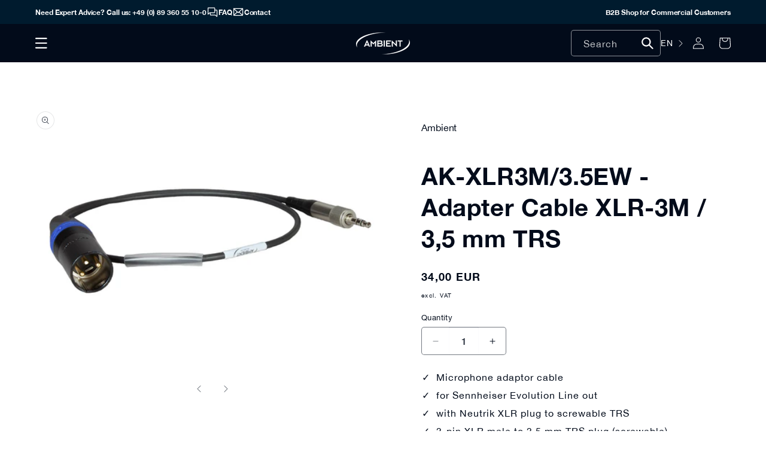

--- FILE ---
content_type: text/html; charset=utf-8
request_url: https://ambient.de/en/products/ak-xlr3m-3-5ew-adapterkabel-xlr-3m-miniklinke-3-5-mm
body_size: 45800
content:
<link href="//ambient.de/cdn/shop/t/3/assets/fonts.css?v=51473321610822056161722945754" rel="stylesheet" type="text/css" media="all" />
<link href="//ambient.de/cdn/shop/t/3/assets/application.css?v=103934584445261472921722515761" rel="stylesheet" type="text/css" media="all" />

<!doctype html>
<html class="js" lang="en">
  <head>
    <meta name="google-site-verification" content="_1J62Pjg7C2do4XNUTljgnX4EJnxAoyBmtgmwUNJbnA" />
    <meta name="google-site-verification" content="IQzwHQTxqoAtRh4arlNn149cesrrocGbnRCmn_NQs-8">
    <meta charset="utf-8">
    <meta http-equiv="X-UA-Compatible" content="IE=edge">
    <meta name="viewport" content="width=device-width,initial-scale=1">
    <meta name="theme-color" content="">
    <link rel="canonical" href="https://ambient.de/en/products/ak-xlr3m-3-5ew-adapterkabel-xlr-3m-miniklinke-3-5-mm">

    
<link rel="icon" type="image/png" href="//ambient.de/cdn/shop/files/Ambient_Favicon_black.png?crop=center&height=32&v=1725370450&width=32"><title>
      AK-XLR3M/3.5EW - Adapter Cable XLR-3M / 3,5 mm TRS
 &ndash; Ambient Webshop</title>

    
      <meta name="description" content="Why cables by Ambient? Quite simply: because they are better. We rely on premium quality and high-end material.   Better shielding: We use a braided shield instead of the usual wrapped shield. It is denser and therefore shields better against interference. Greater stability: Instead of PVC - as is common with cheap cab">
    

    

<meta property="og:site_name" content="Ambient Webshop">
<meta property="og:url" content="https://ambient.de/en/products/ak-xlr3m-3-5ew-adapterkabel-xlr-3m-miniklinke-3-5-mm">
<meta property="og:title" content="AK-XLR3M/3.5EW - Adapter Cable XLR-3M / 3,5 mm TRS">
<meta property="og:type" content="product">
<meta property="og:description" content="Why cables by Ambient? Quite simply: because they are better. We rely on premium quality and high-end material.   Better shielding: We use a braided shield instead of the usual wrapped shield. It is denser and therefore shields better against interference. Greater stability: Instead of PVC - as is common with cheap cab"><meta property="og:image" content="http://ambient.de/cdn/shop/files/AK-XLR3M_35EW-960x720CWP5hldcZOAzw.jpg?v=1720387749">
  <meta property="og:image:secure_url" content="https://ambient.de/cdn/shop/files/AK-XLR3M_35EW-960x720CWP5hldcZOAzw.jpg?v=1720387749">
  <meta property="og:image:width" content="960">
  <meta property="og:image:height" content="720"><meta property="og:price:amount" content="34,00">
  <meta property="og:price:currency" content="EUR"><meta name="twitter:site" content="@AmbientRec"><meta name="twitter:card" content="summary_large_image">
<meta name="twitter:title" content="AK-XLR3M/3.5EW - Adapter Cable XLR-3M / 3,5 mm TRS">
<meta name="twitter:description" content="Why cables by Ambient? Quite simply: because they are better. We rely on premium quality and high-end material.   Better shielding: We use a braided shield instead of the usual wrapped shield. It is denser and therefore shields better against interference. Greater stability: Instead of PVC - as is common with cheap cab">


    <script src="//ambient.de/cdn/shop/t/3/assets/constants.js?v=58251544750838685771720518795" defer="defer"></script>
    <script src="//ambient.de/cdn/shop/t/3/assets/pubsub.js?v=158357773527763999511720518811" defer="defer"></script>
    <script src="//ambient.de/cdn/shop/t/3/assets/global.js?v=71856445810095319621721652470" defer="defer"></script><script>window.performance && window.performance.mark && window.performance.mark('shopify.content_for_header.start');</script><meta id="shopify-digital-wallet" name="shopify-digital-wallet" content="/69200052491/digital_wallets/dialog">
<meta name="shopify-checkout-api-token" content="09b4acd4f6e27c8376068de9714dc2ef">
<meta id="in-context-paypal-metadata" data-shop-id="69200052491" data-venmo-supported="false" data-environment="production" data-locale="en_US" data-paypal-v4="true" data-currency="EUR">
<link rel="alternate" hreflang="x-default" href="https://ambient.de/products/ak-xlr3m-3-5ew-adapterkabel-xlr-3m-miniklinke-3-5-mm">
<link rel="alternate" hreflang="de" href="https://ambient.de/products/ak-xlr3m-3-5ew-adapterkabel-xlr-3m-miniklinke-3-5-mm">
<link rel="alternate" hreflang="en" href="https://ambient.de/en/products/ak-xlr3m-3-5ew-adapterkabel-xlr-3m-miniklinke-3-5-mm">
<link rel="alternate" type="application/json+oembed" href="https://ambient.de/en/products/ak-xlr3m-3-5ew-adapterkabel-xlr-3m-miniklinke-3-5-mm.oembed">
<script async="async" src="/checkouts/internal/preloads.js?locale=en-DE"></script>
<link rel="preconnect" href="https://shop.app" crossorigin="anonymous">
<script async="async" src="https://shop.app/checkouts/internal/preloads.js?locale=en-DE&shop_id=69200052491" crossorigin="anonymous"></script>
<script id="shopify-features" type="application/json">{"accessToken":"09b4acd4f6e27c8376068de9714dc2ef","betas":["rich-media-storefront-analytics"],"domain":"ambient.de","predictiveSearch":true,"shopId":69200052491,"locale":"en"}</script>
<script>var Shopify = Shopify || {};
Shopify.shop = "ambient-dev-shop.myshopify.com";
Shopify.locale = "en";
Shopify.currency = {"active":"EUR","rate":"1.0"};
Shopify.country = "DE";
Shopify.theme = {"name":"shopify-ambient-theme\/main","id":142855340299,"schema_name":"Dawn","schema_version":"14.0.0","theme_store_id":null,"role":"main"};
Shopify.theme.handle = "null";
Shopify.theme.style = {"id":null,"handle":null};
Shopify.cdnHost = "ambient.de/cdn";
Shopify.routes = Shopify.routes || {};
Shopify.routes.root = "/en/";</script>
<script type="module">!function(o){(o.Shopify=o.Shopify||{}).modules=!0}(window);</script>
<script>!function(o){function n(){var o=[];function n(){o.push(Array.prototype.slice.apply(arguments))}return n.q=o,n}var t=o.Shopify=o.Shopify||{};t.loadFeatures=n(),t.autoloadFeatures=n()}(window);</script>
<script>
  window.ShopifyPay = window.ShopifyPay || {};
  window.ShopifyPay.apiHost = "shop.app\/pay";
  window.ShopifyPay.redirectState = null;
</script>
<script id="shop-js-analytics" type="application/json">{"pageType":"product"}</script>
<script defer="defer" async type="module" src="//ambient.de/cdn/shopifycloud/shop-js/modules/v2/client.init-shop-cart-sync_C5BV16lS.en.esm.js"></script>
<script defer="defer" async type="module" src="//ambient.de/cdn/shopifycloud/shop-js/modules/v2/chunk.common_CygWptCX.esm.js"></script>
<script type="module">
  await import("//ambient.de/cdn/shopifycloud/shop-js/modules/v2/client.init-shop-cart-sync_C5BV16lS.en.esm.js");
await import("//ambient.de/cdn/shopifycloud/shop-js/modules/v2/chunk.common_CygWptCX.esm.js");

  window.Shopify.SignInWithShop?.initShopCartSync?.({"fedCMEnabled":true,"windoidEnabled":true});

</script>
<script>
  window.Shopify = window.Shopify || {};
  if (!window.Shopify.featureAssets) window.Shopify.featureAssets = {};
  window.Shopify.featureAssets['shop-js'] = {"shop-cart-sync":["modules/v2/client.shop-cart-sync_ZFArdW7E.en.esm.js","modules/v2/chunk.common_CygWptCX.esm.js"],"init-fed-cm":["modules/v2/client.init-fed-cm_CmiC4vf6.en.esm.js","modules/v2/chunk.common_CygWptCX.esm.js"],"shop-button":["modules/v2/client.shop-button_tlx5R9nI.en.esm.js","modules/v2/chunk.common_CygWptCX.esm.js"],"shop-cash-offers":["modules/v2/client.shop-cash-offers_DOA2yAJr.en.esm.js","modules/v2/chunk.common_CygWptCX.esm.js","modules/v2/chunk.modal_D71HUcav.esm.js"],"init-windoid":["modules/v2/client.init-windoid_sURxWdc1.en.esm.js","modules/v2/chunk.common_CygWptCX.esm.js"],"shop-toast-manager":["modules/v2/client.shop-toast-manager_ClPi3nE9.en.esm.js","modules/v2/chunk.common_CygWptCX.esm.js"],"init-shop-email-lookup-coordinator":["modules/v2/client.init-shop-email-lookup-coordinator_B8hsDcYM.en.esm.js","modules/v2/chunk.common_CygWptCX.esm.js"],"init-shop-cart-sync":["modules/v2/client.init-shop-cart-sync_C5BV16lS.en.esm.js","modules/v2/chunk.common_CygWptCX.esm.js"],"avatar":["modules/v2/client.avatar_BTnouDA3.en.esm.js"],"pay-button":["modules/v2/client.pay-button_FdsNuTd3.en.esm.js","modules/v2/chunk.common_CygWptCX.esm.js"],"init-customer-accounts":["modules/v2/client.init-customer-accounts_DxDtT_ad.en.esm.js","modules/v2/client.shop-login-button_C5VAVYt1.en.esm.js","modules/v2/chunk.common_CygWptCX.esm.js","modules/v2/chunk.modal_D71HUcav.esm.js"],"init-shop-for-new-customer-accounts":["modules/v2/client.init-shop-for-new-customer-accounts_ChsxoAhi.en.esm.js","modules/v2/client.shop-login-button_C5VAVYt1.en.esm.js","modules/v2/chunk.common_CygWptCX.esm.js","modules/v2/chunk.modal_D71HUcav.esm.js"],"shop-login-button":["modules/v2/client.shop-login-button_C5VAVYt1.en.esm.js","modules/v2/chunk.common_CygWptCX.esm.js","modules/v2/chunk.modal_D71HUcav.esm.js"],"init-customer-accounts-sign-up":["modules/v2/client.init-customer-accounts-sign-up_CPSyQ0Tj.en.esm.js","modules/v2/client.shop-login-button_C5VAVYt1.en.esm.js","modules/v2/chunk.common_CygWptCX.esm.js","modules/v2/chunk.modal_D71HUcav.esm.js"],"shop-follow-button":["modules/v2/client.shop-follow-button_Cva4Ekp9.en.esm.js","modules/v2/chunk.common_CygWptCX.esm.js","modules/v2/chunk.modal_D71HUcav.esm.js"],"checkout-modal":["modules/v2/client.checkout-modal_BPM8l0SH.en.esm.js","modules/v2/chunk.common_CygWptCX.esm.js","modules/v2/chunk.modal_D71HUcav.esm.js"],"lead-capture":["modules/v2/client.lead-capture_Bi8yE_yS.en.esm.js","modules/v2/chunk.common_CygWptCX.esm.js","modules/v2/chunk.modal_D71HUcav.esm.js"],"shop-login":["modules/v2/client.shop-login_D6lNrXab.en.esm.js","modules/v2/chunk.common_CygWptCX.esm.js","modules/v2/chunk.modal_D71HUcav.esm.js"],"payment-terms":["modules/v2/client.payment-terms_CZxnsJam.en.esm.js","modules/v2/chunk.common_CygWptCX.esm.js","modules/v2/chunk.modal_D71HUcav.esm.js"]};
</script>
<script>(function() {
  var isLoaded = false;
  function asyncLoad() {
    if (isLoaded) return;
    isLoaded = true;
    var urls = ["https:\/\/cdn.nfcube.com\/instafeed-4cdf6a34cd6cb7360fc86ab9db0a3bfa.js?shop=ambient-dev-shop.myshopify.com"];
    for (var i = 0; i < urls.length; i++) {
      var s = document.createElement('script');
      s.type = 'text/javascript';
      s.async = true;
      s.src = urls[i];
      var x = document.getElementsByTagName('script')[0];
      x.parentNode.insertBefore(s, x);
    }
  };
  if(window.attachEvent) {
    window.attachEvent('onload', asyncLoad);
  } else {
    window.addEventListener('load', asyncLoad, false);
  }
})();</script>
<script id="__st">var __st={"a":69200052491,"offset":3600,"reqid":"11a1bc35-809e-4d0d-9ee6-5732026bf800-1768841532","pageurl":"ambient.de\/en\/products\/ak-xlr3m-3-5ew-adapterkabel-xlr-3m-miniklinke-3-5-mm","u":"b83ba72fe7a0","p":"product","rtyp":"product","rid":8708234674443};</script>
<script>window.ShopifyPaypalV4VisibilityTracking = true;</script>
<script id="captcha-bootstrap">!function(){'use strict';const t='contact',e='account',n='new_comment',o=[[t,t],['blogs',n],['comments',n],[t,'customer']],c=[[e,'customer_login'],[e,'guest_login'],[e,'recover_customer_password'],[e,'create_customer']],r=t=>t.map((([t,e])=>`form[action*='/${t}']:not([data-nocaptcha='true']) input[name='form_type'][value='${e}']`)).join(','),a=t=>()=>t?[...document.querySelectorAll(t)].map((t=>t.form)):[];function s(){const t=[...o],e=r(t);return a(e)}const i='password',u='form_key',d=['recaptcha-v3-token','g-recaptcha-response','h-captcha-response',i],f=()=>{try{return window.sessionStorage}catch{return}},m='__shopify_v',_=t=>t.elements[u];function p(t,e,n=!1){try{const o=window.sessionStorage,c=JSON.parse(o.getItem(e)),{data:r}=function(t){const{data:e,action:n}=t;return t[m]||n?{data:e,action:n}:{data:t,action:n}}(c);for(const[e,n]of Object.entries(r))t.elements[e]&&(t.elements[e].value=n);n&&o.removeItem(e)}catch(o){console.error('form repopulation failed',{error:o})}}const l='form_type',E='cptcha';function T(t){t.dataset[E]=!0}const w=window,h=w.document,L='Shopify',v='ce_forms',y='captcha';let A=!1;((t,e)=>{const n=(g='f06e6c50-85a8-45c8-87d0-21a2b65856fe',I='https://cdn.shopify.com/shopifycloud/storefront-forms-hcaptcha/ce_storefront_forms_captcha_hcaptcha.v1.5.2.iife.js',D={infoText:'Protected by hCaptcha',privacyText:'Privacy',termsText:'Terms'},(t,e,n)=>{const o=w[L][v],c=o.bindForm;if(c)return c(t,g,e,D).then(n);var r;o.q.push([[t,g,e,D],n]),r=I,A||(h.body.append(Object.assign(h.createElement('script'),{id:'captcha-provider',async:!0,src:r})),A=!0)});var g,I,D;w[L]=w[L]||{},w[L][v]=w[L][v]||{},w[L][v].q=[],w[L][y]=w[L][y]||{},w[L][y].protect=function(t,e){n(t,void 0,e),T(t)},Object.freeze(w[L][y]),function(t,e,n,w,h,L){const[v,y,A,g]=function(t,e,n){const i=e?o:[],u=t?c:[],d=[...i,...u],f=r(d),m=r(i),_=r(d.filter((([t,e])=>n.includes(e))));return[a(f),a(m),a(_),s()]}(w,h,L),I=t=>{const e=t.target;return e instanceof HTMLFormElement?e:e&&e.form},D=t=>v().includes(t);t.addEventListener('submit',(t=>{const e=I(t);if(!e)return;const n=D(e)&&!e.dataset.hcaptchaBound&&!e.dataset.recaptchaBound,o=_(e),c=g().includes(e)&&(!o||!o.value);(n||c)&&t.preventDefault(),c&&!n&&(function(t){try{if(!f())return;!function(t){const e=f();if(!e)return;const n=_(t);if(!n)return;const o=n.value;o&&e.removeItem(o)}(t);const e=Array.from(Array(32),(()=>Math.random().toString(36)[2])).join('');!function(t,e){_(t)||t.append(Object.assign(document.createElement('input'),{type:'hidden',name:u})),t.elements[u].value=e}(t,e),function(t,e){const n=f();if(!n)return;const o=[...t.querySelectorAll(`input[type='${i}']`)].map((({name:t})=>t)),c=[...d,...o],r={};for(const[a,s]of new FormData(t).entries())c.includes(a)||(r[a]=s);n.setItem(e,JSON.stringify({[m]:1,action:t.action,data:r}))}(t,e)}catch(e){console.error('failed to persist form',e)}}(e),e.submit())}));const S=(t,e)=>{t&&!t.dataset[E]&&(n(t,e.some((e=>e===t))),T(t))};for(const o of['focusin','change'])t.addEventListener(o,(t=>{const e=I(t);D(e)&&S(e,y())}));const B=e.get('form_key'),M=e.get(l),P=B&&M;t.addEventListener('DOMContentLoaded',(()=>{const t=y();if(P)for(const e of t)e.elements[l].value===M&&p(e,B);[...new Set([...A(),...v().filter((t=>'true'===t.dataset.shopifyCaptcha))])].forEach((e=>S(e,t)))}))}(h,new URLSearchParams(w.location.search),n,t,e,['guest_login'])})(!0,!0)}();</script>
<script integrity="sha256-4kQ18oKyAcykRKYeNunJcIwy7WH5gtpwJnB7kiuLZ1E=" data-source-attribution="shopify.loadfeatures" defer="defer" src="//ambient.de/cdn/shopifycloud/storefront/assets/storefront/load_feature-a0a9edcb.js" crossorigin="anonymous"></script>
<script crossorigin="anonymous" defer="defer" src="//ambient.de/cdn/shopifycloud/storefront/assets/shopify_pay/storefront-65b4c6d7.js?v=20250812"></script>
<script data-source-attribution="shopify.dynamic_checkout.dynamic.init">var Shopify=Shopify||{};Shopify.PaymentButton=Shopify.PaymentButton||{isStorefrontPortableWallets:!0,init:function(){window.Shopify.PaymentButton.init=function(){};var t=document.createElement("script");t.src="https://ambient.de/cdn/shopifycloud/portable-wallets/latest/portable-wallets.en.js",t.type="module",document.head.appendChild(t)}};
</script>
<script data-source-attribution="shopify.dynamic_checkout.buyer_consent">
  function portableWalletsHideBuyerConsent(e){var t=document.getElementById("shopify-buyer-consent"),n=document.getElementById("shopify-subscription-policy-button");t&&n&&(t.classList.add("hidden"),t.setAttribute("aria-hidden","true"),n.removeEventListener("click",e))}function portableWalletsShowBuyerConsent(e){var t=document.getElementById("shopify-buyer-consent"),n=document.getElementById("shopify-subscription-policy-button");t&&n&&(t.classList.remove("hidden"),t.removeAttribute("aria-hidden"),n.addEventListener("click",e))}window.Shopify?.PaymentButton&&(window.Shopify.PaymentButton.hideBuyerConsent=portableWalletsHideBuyerConsent,window.Shopify.PaymentButton.showBuyerConsent=portableWalletsShowBuyerConsent);
</script>
<script data-source-attribution="shopify.dynamic_checkout.cart.bootstrap">document.addEventListener("DOMContentLoaded",(function(){function t(){return document.querySelector("shopify-accelerated-checkout-cart, shopify-accelerated-checkout")}if(t())Shopify.PaymentButton.init();else{new MutationObserver((function(e,n){t()&&(Shopify.PaymentButton.init(),n.disconnect())})).observe(document.body,{childList:!0,subtree:!0})}}));
</script>
<script id='scb4127' type='text/javascript' async='' src='https://ambient.de/cdn/shopifycloud/privacy-banner/storefront-banner.js'></script><link id="shopify-accelerated-checkout-styles" rel="stylesheet" media="screen" href="https://ambient.de/cdn/shopifycloud/portable-wallets/latest/accelerated-checkout-backwards-compat.css" crossorigin="anonymous">
<style id="shopify-accelerated-checkout-cart">
        #shopify-buyer-consent {
  margin-top: 1em;
  display: inline-block;
  width: 100%;
}

#shopify-buyer-consent.hidden {
  display: none;
}

#shopify-subscription-policy-button {
  background: none;
  border: none;
  padding: 0;
  text-decoration: underline;
  font-size: inherit;
  cursor: pointer;
}

#shopify-subscription-policy-button::before {
  box-shadow: none;
}

      </style>
<script id="sections-script" data-sections="header" defer="defer" src="//ambient.de/cdn/shop/t/3/compiled_assets/scripts.js?v=41168"></script>
<script>window.performance && window.performance.mark && window.performance.mark('shopify.content_for_header.end');</script>


    <style data-shopify>
      
      
      
      
      

      /*
      Legacy color definitions.
      TODO: Replace with color schemes (see below).
       */
      :root {
        /* we will change the font family direct in hier, because there we will only have 1 font family atm */
        --font-body-family: "HelveticaNeue";
        --font-body-style: normal;
        --font-body-weight: 400;
        --font-body-weight-bold: 700;

        /* we will change the font family direct in hier, because there we will only have 1 font family atm */
        --font-heading-weight: 700;

        --font-body-scale: 1.0;
        --font-heading-scale: 1.0;

        --color-base-text: 2,
        11,
        26;
        --color-shadow: 2,
        11,
        26;
        --color-base-background-1: 255,
        255,
        255;
        --color-base-background-2: 246,
        246,
        246;
        --color-base-solid-button-labels: 255,
        255,
        255;
        --color-base-outline-button-labels: 2,
        11,
        26;
        --color-base-accent-1: 112,
        144,
        142;
        --color-base-accent-2: 49,
        76,
        100;
        --payment-terms-background-color: #ffffff;

        --gradient-base-background-1: #ffffff;
        --gradient-base-background-2: #f6f6f6;
        --gradient-base-accent-1: #70908e;
        --gradient-base-accent-2: #314c64;
      }

      
        :root,
        .color-scheme-1 {
          --color-background: 255,255,255;
        
          --gradient-background: #ffffff;
        

        

        --color-foreground: 18,18,18;
        --color-background-contrast: 191,191,191;
        --color-shadow: 18,18,18;
        --color-button: 18,18,18;
        --color-button-text: 255,255,255;
        --color-secondary-button: 255,255,255;
        --color-secondary-button-text: 18,18,18;
        --color-link: 18,18,18;
        --color-badge-foreground: 18,18,18;
        --color-badge-background: 255,255,255;
        --color-badge-border: 18,18,18;
        --payment-terms-background-color: rgb(255 255 255);
      }
      
        
        .color-scheme-01308a95-5d75-4a7e-8da2-b27ff717beb0 {
          --color-background: 49,76,100;
        
          --gradient-background: #314c64;
        

        

        --color-foreground: 255,255,255;
        --color-background-contrast: 7,11,14;
        --color-shadow: 18,18,18;
        --color-button: 18,18,18;
        --color-button-text: 255,255,255;
        --color-secondary-button: 49,76,100;
        --color-secondary-button-text: 18,18,18;
        --color-link: 18,18,18;
        --color-badge-foreground: 255,255,255;
        --color-badge-background: 49,76,100;
        --color-badge-border: 255,255,255;
        --payment-terms-background-color: rgb(49 76 100);
      }
      
        
        .color-scheme-056cb7f3-1018-464a-9013-c4381595aaec {
          --color-background: 112,144,142;
        
          --gradient-background: #70908e;
        

        

        --color-foreground: 255,255,255;
        --color-background-contrast: 56,72,71;
        --color-shadow: 18,18,18;
        --color-button: 255,255,255;
        --color-button-text: 255,255,255;
        --color-secondary-button: 112,144,142;
        --color-secondary-button-text: 18,18,18;
        --color-link: 18,18,18;
        --color-badge-foreground: 255,255,255;
        --color-badge-background: 112,144,142;
        --color-badge-border: 255,255,255;
        --payment-terms-background-color: rgb(112 144 142);
      }
      
        
        .color-scheme-74323512-3d5c-4d6e-8a31-42bed9393972 {
          --color-background: 2,11,26;
        
          --gradient-background: #020b1a;
        

        

        --color-foreground: 255,255,255;
        --color-background-contrast: 44,117,239;
        --color-shadow: 246,246,246;
        --color-button: 255,255,255;
        --color-button-text: 255,255,255;
        --color-secondary-button: 2,11,26;
        --color-secondary-button-text: 255,255,255;
        --color-link: 255,255,255;
        --color-badge-foreground: 255,255,255;
        --color-badge-background: 2,11,26;
        --color-badge-border: 255,255,255;
        --payment-terms-background-color: rgb(2 11 26);
      }
      
        
        .color-scheme-05cb59e0-0d21-4f27-9dca-b3f438e00572 {
          --color-background: 246,246,246;
        
          --gradient-background: #f6f6f6;
        

        

        --color-foreground: 18,18,18;
        --color-background-contrast: 182,182,182;
        --color-shadow: 18,18,18;
        --color-button: 18,18,18;
        --color-button-text: 255,255,255;
        --color-secondary-button: 246,246,246;
        --color-secondary-button-text: 18,18,18;
        --color-link: 18,18,18;
        --color-badge-foreground: 18,18,18;
        --color-badge-background: 246,246,246;
        --color-badge-border: 18,18,18;
        --payment-terms-background-color: rgb(246 246 246);
      }
      

      body, .color-scheme-1, .color-scheme-01308a95-5d75-4a7e-8da2-b27ff717beb0, .color-scheme-056cb7f3-1018-464a-9013-c4381595aaec, .color-scheme-74323512-3d5c-4d6e-8a31-42bed9393972, .color-scheme-05cb59e0-0d21-4f27-9dca-b3f438e00572 {
        /* color: rgba(var(--color-foreground), 0.75); */
        color: rgba(var(--color-foreground));
        background-color: rgb(var(--color-background));
      }

      :root {
        /* we will change the font family direct in hier, because there we will only have 1 font family atm */
        --font-body-family:  "HelveticaNeue";
        --font-body-style: normal;
        --font-body-weight: 400;
        --font-body-weight-bold: 700;

          /* we will change the font family direct in hier, because there we will only have 1 font family atm */
        --font-heading-weight: 700;

        --font-body-scale: 1.0;
        --font-heading-scale: 1.0;

        --media-padding: px;
        --media-border-opacity: 0.05;
        --media-border-width: 1px;
        --media-radius: 0px;
        --media-shadow-opacity: 0.0;
        --media-shadow-horizontal-offset: 0px;
        --media-shadow-vertical-offset: 4px;
        --media-shadow-blur-radius: 5px;
        --media-shadow-visible: 0;

        /* --page-width: 150rem; */
        --page-width: 175.6rem;
        --page-width-margin: 0rem;

        --product-card-image-padding: 0.0rem;
        --product-card-corner-radius: 0.6rem;
        --product-card-text-alignment: left;
        --product-card-border-width: 0.0rem;
        --product-card-border-opacity: 0.1;
        --product-card-shadow-opacity: 0.0;
        --product-card-shadow-visible: 0;
        --product-card-shadow-horizontal-offset: 0.0rem;
        --product-card-shadow-vertical-offset: 3.2rem;
        --product-card-shadow-blur-radius: 0.5rem;

        --collection-card-image-padding: 0.0rem;
        --collection-card-corner-radius: 0.6rem;
        --collection-card-text-alignment: left;
        --collection-card-border-width: 0.0rem;
        --collection-card-border-opacity: 0.1;
        --collection-card-shadow-opacity: 0.0;
        --collection-card-shadow-visible: 0;
        --collection-card-shadow-horizontal-offset: 0.0rem;
        --collection-card-shadow-vertical-offset: 3.2rem;
        --collection-card-shadow-blur-radius: 0.5rem;

        --blog-card-image-padding: 0.0rem;
        --blog-card-corner-radius: 0.0rem;
        --blog-card-text-alignment: left;
        --blog-card-border-width: 0.0rem;
        --blog-card-border-opacity: 0.1;
        --blog-card-shadow-opacity: 0.0;
        --blog-card-shadow-visible: 0;
        --blog-card-shadow-horizontal-offset: 0.0rem;
        --blog-card-shadow-vertical-offset: 0.4rem;
        --blog-card-shadow-blur-radius: 0.5rem;

        --badge-corner-radius: 4.0rem;

        --popup-border-width: 1px;
        --popup-border-opacity: 0.1;
        --popup-corner-radius: 0px;
        --popup-shadow-opacity: 0.0;
        --popup-shadow-horizontal-offset: 0px;
        --popup-shadow-vertical-offset: 4px;
        --popup-shadow-blur-radius: 5px;

        --drawer-border-width: 1px;
        --drawer-border-opacity: 0.1;
        --drawer-shadow-opacity: 0.0;
        --drawer-shadow-horizontal-offset: 0px;
        --drawer-shadow-vertical-offset: 4px;
        --drawer-shadow-blur-radius: 5px;

        --spacing-sections-desktop: 0px;
        --spacing-sections-mobile: 0px;

        --grid-desktop-vertical-spacing: 16px;
        --grid-desktop-horizontal-spacing: 20px;
        --grid-mobile-vertical-spacing: 8px;
        --grid-mobile-horizontal-spacing: 10px;

        --text-boxes-border-opacity: 0.1;
        --text-boxes-border-width: 0px;
        --text-boxes-radius: 0px;
        --text-boxes-shadow-opacity: 0.0;
        --text-boxes-shadow-visible: 0;
        --text-boxes-shadow-horizontal-offset: 0px;
        --text-boxes-shadow-vertical-offset: 4px;
        --text-boxes-shadow-blur-radius: 5px;

        --buttons-radius: 4px;
        --buttons-radius-outset: 5px;
        --buttons-border-width: 1px;
        --buttons-border-opacity: 1.0;
        --buttons-shadow-opacity: 0.0;
        --buttons-shadow-visible: 0;
        --buttons-shadow-horizontal-offset: 0px;
        --buttons-shadow-vertical-offset: 4px;
        --buttons-shadow-blur-radius: 5px;
        --buttons-border-offset: 0.3px;

        --inputs-radius: 4px;
        --inputs-border-width: 1px;
        --inputs-border-opacity: 0.55;
        --inputs-shadow-opacity: 0.0;
        --inputs-shadow-horizontal-offset: 0px;
        --inputs-margin-offset: 0px;
        --inputs-shadow-vertical-offset: 4px;
        --inputs-shadow-blur-radius: 5px;
        --inputs-radius-outset: 5px;

        --variant-pills-radius: 40px;
        --variant-pills-border-width: 1px;
        --variant-pills-border-opacity: 0.55;
        --variant-pills-shadow-opacity: 0.0;
        --variant-pills-shadow-horizontal-offset: 0px;
        --variant-pills-shadow-vertical-offset: 4px;
        --variant-pills-shadow-blur-radius: 5px;
      }

      *,
      *::before,
      *::after {
        box-sizing: inherit;
      }

      html {
        box-sizing: border-box;
        font-size: calc(var(--font-body-scale) * 62.5%);
        height: 100%;
        font-family:  "HelveticaNeue" !important;
      }

      body {
        display: grid;
        grid-template-rows: auto auto 1fr auto;
        grid-template-columns: 100%;
        min-height: 100%;
        margin: 0;
        font-size: 1.5rem;
        letter-spacing: 0.06rem;
        line-height: calc(1 + 0.8 / var(--font-body-scale));
        font-family:  "HelveticaNeue";
        font-style: var(--font-body-style);
        font-weight: var(--font-body-weight);
      }

      @media screen and (min-width: 750px) {
        body {
          font-size: 1.6rem;
        }
      }
    </style>

    <link href="//ambient.de/cdn/shop/t/3/assets/base.css?v=155891576233927827591741771802" rel="stylesheet" type="text/css" media="all" />
<link href="//ambient.de/cdn/shop/t/3/assets/component-localization-form.css?v=42025724412884753621731423654" rel="stylesheet" type="text/css" media="all" />
      <script src="//ambient.de/cdn/shop/t/3/assets/localization-form.js?v=169565320306168926741720518801" defer="defer"></script><link
        rel="stylesheet"
        href="//ambient.de/cdn/shop/t/3/assets/component-predictive-search.css?v=118923337488134913561720518785"
        media="print"
        onload="this.media='all'"
      ><script>
      if (Shopify.designMode) {
        document.documentElement.classList.add('shopify-design-mode');
      }
    </script>
  <!-- BEGIN app block: shopify://apps/latori-tax-exempt-manager/blocks/tem-scripts/16d665bf-186e-4176-a0dd-bea0b27a8252 -->
<link href="//cdn.shopify.com/extensions/019b6a99-1b88-72e6-8b88-42b07b53f585/tax-exempt-manager-18/assets/latori-tem2-style.css" rel="stylesheet" type="text/css" media="all" />
<script id="latori-tem2-data" type="application/json">
  {
    "shop": {
      "domain": "ambient-dev-shop.myshopify.com",
      "wrongSyntax": "VAT ID is not in the correct format.",
      "invalid": "VAT ID is not valid.",
      "valid": "VAT ID is valid.",
      "viesDown": "VIES service is currently unavailable.",
      "serverDown": "Application server is currently unavailable.",
      "vatDeletedMessage": "VAT ID has been deleted.",
      "vatSaveMessage": "VAT ID has been saved.",
      "placeholderMessage": "Enter your VAT ID..."
    },
    "customer": {
      "id": ""
    },
    "app": {
      "url": "https://tax-exempt-manager-2.herokuapp.com"
    },
    "vat_id_required": "false"
  }
</script>
<!-- END app block --><script src="https://cdn.shopify.com/extensions/019b6a99-1b88-72e6-8b88-42b07b53f585/tax-exempt-manager-18/assets/latori-tem2.js" type="text/javascript" defer="defer"></script>
<link href="https://cdn.shopify.com/extensions/019b6a99-1b88-72e6-8b88-42b07b53f585/tax-exempt-manager-18/assets/latori-tem2-style.css" rel="stylesheet" type="text/css" media="all">
<link href="https://monorail-edge.shopifysvc.com" rel="dns-prefetch">
<script>(function(){if ("sendBeacon" in navigator && "performance" in window) {try {var session_token_from_headers = performance.getEntriesByType('navigation')[0].serverTiming.find(x => x.name == '_s').description;} catch {var session_token_from_headers = undefined;}var session_cookie_matches = document.cookie.match(/_shopify_s=([^;]*)/);var session_token_from_cookie = session_cookie_matches && session_cookie_matches.length === 2 ? session_cookie_matches[1] : "";var session_token = session_token_from_headers || session_token_from_cookie || "";function handle_abandonment_event(e) {var entries = performance.getEntries().filter(function(entry) {return /monorail-edge.shopifysvc.com/.test(entry.name);});if (!window.abandonment_tracked && entries.length === 0) {window.abandonment_tracked = true;var currentMs = Date.now();var navigation_start = performance.timing.navigationStart;var payload = {shop_id: 69200052491,url: window.location.href,navigation_start,duration: currentMs - navigation_start,session_token,page_type: "product"};window.navigator.sendBeacon("https://monorail-edge.shopifysvc.com/v1/produce", JSON.stringify({schema_id: "online_store_buyer_site_abandonment/1.1",payload: payload,metadata: {event_created_at_ms: currentMs,event_sent_at_ms: currentMs}}));}}window.addEventListener('pagehide', handle_abandonment_event);}}());</script>
<script id="web-pixels-manager-setup">(function e(e,d,r,n,o){if(void 0===o&&(o={}),!Boolean(null===(a=null===(i=window.Shopify)||void 0===i?void 0:i.analytics)||void 0===a?void 0:a.replayQueue)){var i,a;window.Shopify=window.Shopify||{};var t=window.Shopify;t.analytics=t.analytics||{};var s=t.analytics;s.replayQueue=[],s.publish=function(e,d,r){return s.replayQueue.push([e,d,r]),!0};try{self.performance.mark("wpm:start")}catch(e){}var l=function(){var e={modern:/Edge?\/(1{2}[4-9]|1[2-9]\d|[2-9]\d{2}|\d{4,})\.\d+(\.\d+|)|Firefox\/(1{2}[4-9]|1[2-9]\d|[2-9]\d{2}|\d{4,})\.\d+(\.\d+|)|Chrom(ium|e)\/(9{2}|\d{3,})\.\d+(\.\d+|)|(Maci|X1{2}).+ Version\/(15\.\d+|(1[6-9]|[2-9]\d|\d{3,})\.\d+)([,.]\d+|)( \(\w+\)|)( Mobile\/\w+|) Safari\/|Chrome.+OPR\/(9{2}|\d{3,})\.\d+\.\d+|(CPU[ +]OS|iPhone[ +]OS|CPU[ +]iPhone|CPU IPhone OS|CPU iPad OS)[ +]+(15[._]\d+|(1[6-9]|[2-9]\d|\d{3,})[._]\d+)([._]\d+|)|Android:?[ /-](13[3-9]|1[4-9]\d|[2-9]\d{2}|\d{4,})(\.\d+|)(\.\d+|)|Android.+Firefox\/(13[5-9]|1[4-9]\d|[2-9]\d{2}|\d{4,})\.\d+(\.\d+|)|Android.+Chrom(ium|e)\/(13[3-9]|1[4-9]\d|[2-9]\d{2}|\d{4,})\.\d+(\.\d+|)|SamsungBrowser\/([2-9]\d|\d{3,})\.\d+/,legacy:/Edge?\/(1[6-9]|[2-9]\d|\d{3,})\.\d+(\.\d+|)|Firefox\/(5[4-9]|[6-9]\d|\d{3,})\.\d+(\.\d+|)|Chrom(ium|e)\/(5[1-9]|[6-9]\d|\d{3,})\.\d+(\.\d+|)([\d.]+$|.*Safari\/(?![\d.]+ Edge\/[\d.]+$))|(Maci|X1{2}).+ Version\/(10\.\d+|(1[1-9]|[2-9]\d|\d{3,})\.\d+)([,.]\d+|)( \(\w+\)|)( Mobile\/\w+|) Safari\/|Chrome.+OPR\/(3[89]|[4-9]\d|\d{3,})\.\d+\.\d+|(CPU[ +]OS|iPhone[ +]OS|CPU[ +]iPhone|CPU IPhone OS|CPU iPad OS)[ +]+(10[._]\d+|(1[1-9]|[2-9]\d|\d{3,})[._]\d+)([._]\d+|)|Android:?[ /-](13[3-9]|1[4-9]\d|[2-9]\d{2}|\d{4,})(\.\d+|)(\.\d+|)|Mobile Safari.+OPR\/([89]\d|\d{3,})\.\d+\.\d+|Android.+Firefox\/(13[5-9]|1[4-9]\d|[2-9]\d{2}|\d{4,})\.\d+(\.\d+|)|Android.+Chrom(ium|e)\/(13[3-9]|1[4-9]\d|[2-9]\d{2}|\d{4,})\.\d+(\.\d+|)|Android.+(UC? ?Browser|UCWEB|U3)[ /]?(15\.([5-9]|\d{2,})|(1[6-9]|[2-9]\d|\d{3,})\.\d+)\.\d+|SamsungBrowser\/(5\.\d+|([6-9]|\d{2,})\.\d+)|Android.+MQ{2}Browser\/(14(\.(9|\d{2,})|)|(1[5-9]|[2-9]\d|\d{3,})(\.\d+|))(\.\d+|)|K[Aa][Ii]OS\/(3\.\d+|([4-9]|\d{2,})\.\d+)(\.\d+|)/},d=e.modern,r=e.legacy,n=navigator.userAgent;return n.match(d)?"modern":n.match(r)?"legacy":"unknown"}(),u="modern"===l?"modern":"legacy",c=(null!=n?n:{modern:"",legacy:""})[u],f=function(e){return[e.baseUrl,"/wpm","/b",e.hashVersion,"modern"===e.buildTarget?"m":"l",".js"].join("")}({baseUrl:d,hashVersion:r,buildTarget:u}),m=function(e){var d=e.version,r=e.bundleTarget,n=e.surface,o=e.pageUrl,i=e.monorailEndpoint;return{emit:function(e){var a=e.status,t=e.errorMsg,s=(new Date).getTime(),l=JSON.stringify({metadata:{event_sent_at_ms:s},events:[{schema_id:"web_pixels_manager_load/3.1",payload:{version:d,bundle_target:r,page_url:o,status:a,surface:n,error_msg:t},metadata:{event_created_at_ms:s}}]});if(!i)return console&&console.warn&&console.warn("[Web Pixels Manager] No Monorail endpoint provided, skipping logging."),!1;try{return self.navigator.sendBeacon.bind(self.navigator)(i,l)}catch(e){}var u=new XMLHttpRequest;try{return u.open("POST",i,!0),u.setRequestHeader("Content-Type","text/plain"),u.send(l),!0}catch(e){return console&&console.warn&&console.warn("[Web Pixels Manager] Got an unhandled error while logging to Monorail."),!1}}}}({version:r,bundleTarget:l,surface:e.surface,pageUrl:self.location.href,monorailEndpoint:e.monorailEndpoint});try{o.browserTarget=l,function(e){var d=e.src,r=e.async,n=void 0===r||r,o=e.onload,i=e.onerror,a=e.sri,t=e.scriptDataAttributes,s=void 0===t?{}:t,l=document.createElement("script"),u=document.querySelector("head"),c=document.querySelector("body");if(l.async=n,l.src=d,a&&(l.integrity=a,l.crossOrigin="anonymous"),s)for(var f in s)if(Object.prototype.hasOwnProperty.call(s,f))try{l.dataset[f]=s[f]}catch(e){}if(o&&l.addEventListener("load",o),i&&l.addEventListener("error",i),u)u.appendChild(l);else{if(!c)throw new Error("Did not find a head or body element to append the script");c.appendChild(l)}}({src:f,async:!0,onload:function(){if(!function(){var e,d;return Boolean(null===(d=null===(e=window.Shopify)||void 0===e?void 0:e.analytics)||void 0===d?void 0:d.initialized)}()){var d=window.webPixelsManager.init(e)||void 0;if(d){var r=window.Shopify.analytics;r.replayQueue.forEach((function(e){var r=e[0],n=e[1],o=e[2];d.publishCustomEvent(r,n,o)})),r.replayQueue=[],r.publish=d.publishCustomEvent,r.visitor=d.visitor,r.initialized=!0}}},onerror:function(){return m.emit({status:"failed",errorMsg:"".concat(f," has failed to load")})},sri:function(e){var d=/^sha384-[A-Za-z0-9+/=]+$/;return"string"==typeof e&&d.test(e)}(c)?c:"",scriptDataAttributes:o}),m.emit({status:"loading"})}catch(e){m.emit({status:"failed",errorMsg:(null==e?void 0:e.message)||"Unknown error"})}}})({shopId: 69200052491,storefrontBaseUrl: "https://ambient.de",extensionsBaseUrl: "https://extensions.shopifycdn.com/cdn/shopifycloud/web-pixels-manager",monorailEndpoint: "https://monorail-edge.shopifysvc.com/unstable/produce_batch",surface: "storefront-renderer",enabledBetaFlags: ["2dca8a86"],webPixelsConfigList: [{"id":"1640464651","configuration":"{\"config\":\"{\\\"google_tag_ids\\\":[\\\"G-0LSFJN713R\\\",\\\"GT-MB6FJXFP\\\"],\\\"target_country\\\":\\\"DE\\\",\\\"gtag_events\\\":[{\\\"type\\\":\\\"search\\\",\\\"action_label\\\":\\\"G-0LSFJN713R\\\"},{\\\"type\\\":\\\"begin_checkout\\\",\\\"action_label\\\":\\\"G-0LSFJN713R\\\"},{\\\"type\\\":\\\"view_item\\\",\\\"action_label\\\":[\\\"G-0LSFJN713R\\\",\\\"MC-Q5SWGDR5CW\\\"]},{\\\"type\\\":\\\"purchase\\\",\\\"action_label\\\":[\\\"G-0LSFJN713R\\\",\\\"MC-Q5SWGDR5CW\\\"]},{\\\"type\\\":\\\"page_view\\\",\\\"action_label\\\":[\\\"G-0LSFJN713R\\\",\\\"MC-Q5SWGDR5CW\\\"]},{\\\"type\\\":\\\"add_payment_info\\\",\\\"action_label\\\":\\\"G-0LSFJN713R\\\"},{\\\"type\\\":\\\"add_to_cart\\\",\\\"action_label\\\":\\\"G-0LSFJN713R\\\"}],\\\"enable_monitoring_mode\\\":false}\"}","eventPayloadVersion":"v1","runtimeContext":"OPEN","scriptVersion":"b2a88bafab3e21179ed38636efcd8a93","type":"APP","apiClientId":1780363,"privacyPurposes":[],"dataSharingAdjustments":{"protectedCustomerApprovalScopes":["read_customer_address","read_customer_email","read_customer_name","read_customer_personal_data","read_customer_phone"]}},{"id":"shopify-app-pixel","configuration":"{}","eventPayloadVersion":"v1","runtimeContext":"STRICT","scriptVersion":"0450","apiClientId":"shopify-pixel","type":"APP","privacyPurposes":["ANALYTICS","MARKETING"]},{"id":"shopify-custom-pixel","eventPayloadVersion":"v1","runtimeContext":"LAX","scriptVersion":"0450","apiClientId":"shopify-pixel","type":"CUSTOM","privacyPurposes":["ANALYTICS","MARKETING"]}],isMerchantRequest: false,initData: {"shop":{"name":"Ambient Webshop","paymentSettings":{"currencyCode":"EUR"},"myshopifyDomain":"ambient-dev-shop.myshopify.com","countryCode":"DE","storefrontUrl":"https:\/\/ambient.de\/en"},"customer":null,"cart":null,"checkout":null,"productVariants":[{"price":{"amount":34.0,"currencyCode":"EUR"},"product":{"title":"AK-XLR3M\/3.5EW - Adapter Cable XLR-3M \/ 3,5 mm TRS","vendor":"Ambient","id":"8708234674443","untranslatedTitle":"AK-XLR3M\/3.5EW - Adapter Cable XLR-3M \/ 3,5 mm TRS","url":"\/en\/products\/ak-xlr3m-3-5ew-adapterkabel-xlr-3m-miniklinke-3-5-mm","type":"Audiokabel"},"id":"45599247270155","image":{"src":"\/\/ambient.de\/cdn\/shop\/files\/AK-XLR3M_35EW-960x720CWP5hldcZOAzw.jpg?v=1720387749"},"sku":"A80064","title":"Default Title","untranslatedTitle":"Default Title"}],"purchasingCompany":null},},"https://ambient.de/cdn","fcfee988w5aeb613cpc8e4bc33m6693e112",{"modern":"","legacy":""},{"shopId":"69200052491","storefrontBaseUrl":"https:\/\/ambient.de","extensionBaseUrl":"https:\/\/extensions.shopifycdn.com\/cdn\/shopifycloud\/web-pixels-manager","surface":"storefront-renderer","enabledBetaFlags":"[\"2dca8a86\"]","isMerchantRequest":"false","hashVersion":"fcfee988w5aeb613cpc8e4bc33m6693e112","publish":"custom","events":"[[\"page_viewed\",{}],[\"product_viewed\",{\"productVariant\":{\"price\":{\"amount\":34.0,\"currencyCode\":\"EUR\"},\"product\":{\"title\":\"AK-XLR3M\/3.5EW - Adapter Cable XLR-3M \/ 3,5 mm TRS\",\"vendor\":\"Ambient\",\"id\":\"8708234674443\",\"untranslatedTitle\":\"AK-XLR3M\/3.5EW - Adapter Cable XLR-3M \/ 3,5 mm TRS\",\"url\":\"\/en\/products\/ak-xlr3m-3-5ew-adapterkabel-xlr-3m-miniklinke-3-5-mm\",\"type\":\"Audiokabel\"},\"id\":\"45599247270155\",\"image\":{\"src\":\"\/\/ambient.de\/cdn\/shop\/files\/AK-XLR3M_35EW-960x720CWP5hldcZOAzw.jpg?v=1720387749\"},\"sku\":\"A80064\",\"title\":\"Default Title\",\"untranslatedTitle\":\"Default Title\"}}]]"});</script><script>
  window.ShopifyAnalytics = window.ShopifyAnalytics || {};
  window.ShopifyAnalytics.meta = window.ShopifyAnalytics.meta || {};
  window.ShopifyAnalytics.meta.currency = 'EUR';
  var meta = {"product":{"id":8708234674443,"gid":"gid:\/\/shopify\/Product\/8708234674443","vendor":"Ambient","type":"Audiokabel","handle":"ak-xlr3m-3-5ew-adapterkabel-xlr-3m-miniklinke-3-5-mm","variants":[{"id":45599247270155,"price":3400,"name":"AK-XLR3M\/3.5EW - Adapter Cable XLR-3M \/ 3,5 mm TRS","public_title":null,"sku":"A80064"}],"remote":false},"page":{"pageType":"product","resourceType":"product","resourceId":8708234674443,"requestId":"11a1bc35-809e-4d0d-9ee6-5732026bf800-1768841532"}};
  for (var attr in meta) {
    window.ShopifyAnalytics.meta[attr] = meta[attr];
  }
</script>
<script class="analytics">
  (function () {
    var customDocumentWrite = function(content) {
      var jquery = null;

      if (window.jQuery) {
        jquery = window.jQuery;
      } else if (window.Checkout && window.Checkout.$) {
        jquery = window.Checkout.$;
      }

      if (jquery) {
        jquery('body').append(content);
      }
    };

    var hasLoggedConversion = function(token) {
      if (token) {
        return document.cookie.indexOf('loggedConversion=' + token) !== -1;
      }
      return false;
    }

    var setCookieIfConversion = function(token) {
      if (token) {
        var twoMonthsFromNow = new Date(Date.now());
        twoMonthsFromNow.setMonth(twoMonthsFromNow.getMonth() + 2);

        document.cookie = 'loggedConversion=' + token + '; expires=' + twoMonthsFromNow;
      }
    }

    var trekkie = window.ShopifyAnalytics.lib = window.trekkie = window.trekkie || [];
    if (trekkie.integrations) {
      return;
    }
    trekkie.methods = [
      'identify',
      'page',
      'ready',
      'track',
      'trackForm',
      'trackLink'
    ];
    trekkie.factory = function(method) {
      return function() {
        var args = Array.prototype.slice.call(arguments);
        args.unshift(method);
        trekkie.push(args);
        return trekkie;
      };
    };
    for (var i = 0; i < trekkie.methods.length; i++) {
      var key = trekkie.methods[i];
      trekkie[key] = trekkie.factory(key);
    }
    trekkie.load = function(config) {
      trekkie.config = config || {};
      trekkie.config.initialDocumentCookie = document.cookie;
      var first = document.getElementsByTagName('script')[0];
      var script = document.createElement('script');
      script.type = 'text/javascript';
      script.onerror = function(e) {
        var scriptFallback = document.createElement('script');
        scriptFallback.type = 'text/javascript';
        scriptFallback.onerror = function(error) {
                var Monorail = {
      produce: function produce(monorailDomain, schemaId, payload) {
        var currentMs = new Date().getTime();
        var event = {
          schema_id: schemaId,
          payload: payload,
          metadata: {
            event_created_at_ms: currentMs,
            event_sent_at_ms: currentMs
          }
        };
        return Monorail.sendRequest("https://" + monorailDomain + "/v1/produce", JSON.stringify(event));
      },
      sendRequest: function sendRequest(endpointUrl, payload) {
        // Try the sendBeacon API
        if (window && window.navigator && typeof window.navigator.sendBeacon === 'function' && typeof window.Blob === 'function' && !Monorail.isIos12()) {
          var blobData = new window.Blob([payload], {
            type: 'text/plain'
          });

          if (window.navigator.sendBeacon(endpointUrl, blobData)) {
            return true;
          } // sendBeacon was not successful

        } // XHR beacon

        var xhr = new XMLHttpRequest();

        try {
          xhr.open('POST', endpointUrl);
          xhr.setRequestHeader('Content-Type', 'text/plain');
          xhr.send(payload);
        } catch (e) {
          console.log(e);
        }

        return false;
      },
      isIos12: function isIos12() {
        return window.navigator.userAgent.lastIndexOf('iPhone; CPU iPhone OS 12_') !== -1 || window.navigator.userAgent.lastIndexOf('iPad; CPU OS 12_') !== -1;
      }
    };
    Monorail.produce('monorail-edge.shopifysvc.com',
      'trekkie_storefront_load_errors/1.1',
      {shop_id: 69200052491,
      theme_id: 142855340299,
      app_name: "storefront",
      context_url: window.location.href,
      source_url: "//ambient.de/cdn/s/trekkie.storefront.cd680fe47e6c39ca5d5df5f0a32d569bc48c0f27.min.js"});

        };
        scriptFallback.async = true;
        scriptFallback.src = '//ambient.de/cdn/s/trekkie.storefront.cd680fe47e6c39ca5d5df5f0a32d569bc48c0f27.min.js';
        first.parentNode.insertBefore(scriptFallback, first);
      };
      script.async = true;
      script.src = '//ambient.de/cdn/s/trekkie.storefront.cd680fe47e6c39ca5d5df5f0a32d569bc48c0f27.min.js';
      first.parentNode.insertBefore(script, first);
    };
    trekkie.load(
      {"Trekkie":{"appName":"storefront","development":false,"defaultAttributes":{"shopId":69200052491,"isMerchantRequest":null,"themeId":142855340299,"themeCityHash":"894368215090560346","contentLanguage":"en","currency":"EUR","eventMetadataId":"604ce8a7-c6bc-4b00-a262-6aa1325b3a94"},"isServerSideCookieWritingEnabled":true,"monorailRegion":"shop_domain","enabledBetaFlags":["65f19447"]},"Session Attribution":{},"S2S":{"facebookCapiEnabled":false,"source":"trekkie-storefront-renderer","apiClientId":580111}}
    );

    var loaded = false;
    trekkie.ready(function() {
      if (loaded) return;
      loaded = true;

      window.ShopifyAnalytics.lib = window.trekkie;

      var originalDocumentWrite = document.write;
      document.write = customDocumentWrite;
      try { window.ShopifyAnalytics.merchantGoogleAnalytics.call(this); } catch(error) {};
      document.write = originalDocumentWrite;

      window.ShopifyAnalytics.lib.page(null,{"pageType":"product","resourceType":"product","resourceId":8708234674443,"requestId":"11a1bc35-809e-4d0d-9ee6-5732026bf800-1768841532","shopifyEmitted":true});

      var match = window.location.pathname.match(/checkouts\/(.+)\/(thank_you|post_purchase)/)
      var token = match? match[1]: undefined;
      if (!hasLoggedConversion(token)) {
        setCookieIfConversion(token);
        window.ShopifyAnalytics.lib.track("Viewed Product",{"currency":"EUR","variantId":45599247270155,"productId":8708234674443,"productGid":"gid:\/\/shopify\/Product\/8708234674443","name":"AK-XLR3M\/3.5EW - Adapter Cable XLR-3M \/ 3,5 mm TRS","price":"34.00","sku":"A80064","brand":"Ambient","variant":null,"category":"Audiokabel","nonInteraction":true,"remote":false},undefined,undefined,{"shopifyEmitted":true});
      window.ShopifyAnalytics.lib.track("monorail:\/\/trekkie_storefront_viewed_product\/1.1",{"currency":"EUR","variantId":45599247270155,"productId":8708234674443,"productGid":"gid:\/\/shopify\/Product\/8708234674443","name":"AK-XLR3M\/3.5EW - Adapter Cable XLR-3M \/ 3,5 mm TRS","price":"34.00","sku":"A80064","brand":"Ambient","variant":null,"category":"Audiokabel","nonInteraction":true,"remote":false,"referer":"https:\/\/ambient.de\/en\/products\/ak-xlr3m-3-5ew-adapterkabel-xlr-3m-miniklinke-3-5-mm"});
      }
    });


        var eventsListenerScript = document.createElement('script');
        eventsListenerScript.async = true;
        eventsListenerScript.src = "//ambient.de/cdn/shopifycloud/storefront/assets/shop_events_listener-3da45d37.js";
        document.getElementsByTagName('head')[0].appendChild(eventsListenerScript);

})();</script>
<script
  defer
  src="https://ambient.de/cdn/shopifycloud/perf-kit/shopify-perf-kit-3.0.4.min.js"
  data-application="storefront-renderer"
  data-shop-id="69200052491"
  data-render-region="gcp-us-east1"
  data-page-type="product"
  data-theme-instance-id="142855340299"
  data-theme-name="Dawn"
  data-theme-version="14.0.0"
  data-monorail-region="shop_domain"
  data-resource-timing-sampling-rate="10"
  data-shs="true"
  data-shs-beacon="true"
  data-shs-export-with-fetch="true"
  data-shs-logs-sample-rate="1"
  data-shs-beacon-endpoint="https://ambient.de/api/collect"
></script>
</head>

  <body class="gradient animate--hover-default">
    <a class="skip-to-content-link button visually-hidden" href="#MainContent">
      Skip to content
    </a><!-- BEGIN sections: header-group -->
<div id="shopify-section-sections--17875416678667__announcement-bar" class="shopify-section shopify-section-group-header-group announcement-bar-section"><style>
  .announcement-bar:last-child {
    margin-left: auto;
  }
  .announcement-wrapper {
    display: flex;
    justify-content: space-between;
    gap: 15px;
    background: #001b2e;
  }
  .announcement-container {
    background: #001b2e;
    position: relative;
    top: 0;
    width: 100%;
  }

  .announcement-bar {
    display: flex;
    align-items: center;
  }

  @media screen and (min-width: 300px) and (max-width: 750px) {
    .announcement-bar:nth-child(2),
    .announcement-bar:nth-child(3) {
      display: none;
    }
  }
</style>
<div class="color-accent-1 announcement-container ">
  <div class="announcement-wrapper page-width"><div
            class="announcement-bar"
            role="region"
            aria-label="Announcement"
            
          ><div class="announcement-bar__message left h5">
                

                Need Expert Advice? Call us: +49 (0) 89 360 55 10-0</div></div><div
            class="announcement-bar"
            role="region"
            aria-label="Announcement"
            
          ><a
                  href="/en/pages/faqs"
                  class="announcement-bar__link link focus-inset animate-arrow"
                ><div class="announcement-bar__message center h5">
                

                <svg
    class="icon icon-accordion"
    aria-hidden="true"
    focusable="false"
    xmlns="http://www.w3.org/2000/svg"
    width="20"
    height="20"
    viewBox="0 0 20 20"
  >
      <svg xmlns="http://www.w3.org/2000/svg" width="20" height="20" viewBox="0 0 16 16" fill="none">
      <path d="M4.475 9L2 11V3C2 2.86739 2.05268 2.74021 2.14645 2.64645C2.24021 2.55268 2.36739 2.5 2.5 2.5H10.5C10.6326 2.5 10.7598 2.55268 10.8536 2.64645C10.9473 2.74021 11 2.86739 11 3V8.5C11 8.63261 10.9473 8.75979 10.8536 8.85355C10.7598 8.94732 10.6326 9 10.5 9H4.475Z" stroke="currentColor" stroke-linecap="round" stroke-linejoin="round"/>
      <path d="M5 9V11.5C5 11.6326 5.05268 11.7598 5.14645 11.8536C5.24021 11.9473 5.36739 12 5.5 12H11.525L14 14V6C14 5.86739 13.9473 5.74021 13.8536 5.64645C13.7598 5.55268 13.6326 5.5 13.5 5.5H11" stroke="currentColor" stroke-linecap="round" stroke-linejoin="round"/>
      </svg>
    </svg>FAQ</div></a></div><div
            class="announcement-bar"
            role="region"
            aria-label="Announcement"
            
          ><a
                  href="/en/pages/contact-page"
                  class="announcement-bar__link link focus-inset animate-arrow"
                ><div class="announcement-bar__message center h5">
                

                <svg
    class="icon icon-accordion"
    aria-hidden="true"
    focusable="false"
    xmlns="http://www.w3.org/2000/svg"
    width="20"
    height="20"
    viewBox="0 0 20 20"
  >
      <svg xmlns="http://www.w3.org/2000/svg" width="20" height="20" viewBox="0 0 32 32" fill="none">
      <path d="M28 7L16 18L4 7" stroke="currentColor" stroke-width="2" stroke-linecap="round" stroke-linejoin="round"/>
      <path d="M4 7H28V24C28 24.2652 27.8946 24.5196 27.7071 24.7071C27.5196 24.8946 27.2652 25 27 25H5C4.73478 25 4.48043 24.8946 4.29289 24.7071C4.10536 24.5196 4 24.2652 4 24V7Z" stroke="currentColor" stroke-width="2" stroke-linecap="round" stroke-linejoin="round"/>
      <path d="M13.8125 16L4.3125 24.7125" stroke="currentColor" stroke-width="2" stroke-linecap="round" stroke-linejoin="round"/>
      <path d="M27.6875 24.7125L18.1875 16" stroke="currentColor" stroke-width="2" stroke-linecap="round" stroke-linejoin="round"/>
      </svg>
    </svg>Contact</div></a></div><div
            class="announcement-bar"
            role="region"
            aria-label="Announcement"
            
          ><div class="announcement-bar__message right h5">
                

                B2B Shop for Commercial Customers</div></div></div>
</div>


</div><div id="shopify-section-sections--17875416678667__header" class="shopify-section shopify-section-group-header-group section-header"><link rel="stylesheet" href="//ambient.de/cdn/shop/t/3/assets/component-list-menu.css?v=123247231479025483501731423653" media="print" onload="this.media='all'">
<link rel="stylesheet" href="//ambient.de/cdn/shop/t/3/assets/component-search.css?v=19916520228654767351720518790" media="print" onload="this.media='all'">
<link rel="stylesheet" href="//ambient.de/cdn/shop/t/3/assets/component-menu-drawer.css?v=74350214279811762881731423655" media="print" onload="this.media='all'">
<link
  rel="stylesheet"
  href="//ambient.de/cdn/shop/t/3/assets/component-cart-notification.css?v=54116361853792938221720518772"
  media="print"
  onload="this.media='all'"
>
<link rel="stylesheet" href="//ambient.de/cdn/shop/t/3/assets/component-cart-items.css?v=125970312794756012331721223005" media="print" onload="this.media='all'"><link rel="stylesheet" href="//ambient.de/cdn/shop/t/3/assets/component-price.css?v=179840994745191031331721032984" media="print" onload="this.media='all'">
  <link
    rel="stylesheet"
    href="//ambient.de/cdn/shop/t/3/assets/component-loading-overlay.css?v=167310470843593579841681907779"
    media="print"
    onload="this.media='all'"
  ><noscript><link href="//ambient.de/cdn/shop/t/3/assets/component-list-menu.css?v=123247231479025483501731423653" rel="stylesheet" type="text/css" media="all" /></noscript>
<noscript><link href="//ambient.de/cdn/shop/t/3/assets/component-search.css?v=19916520228654767351720518790" rel="stylesheet" type="text/css" media="all" /></noscript>
<noscript><link href="//ambient.de/cdn/shop/t/3/assets/component-menu-drawer.css?v=74350214279811762881731423655" rel="stylesheet" type="text/css" media="all" /></noscript>
<noscript><link href="//ambient.de/cdn/shop/t/3/assets/component-cart-notification.css?v=54116361853792938221720518772" rel="stylesheet" type="text/css" media="all" /></noscript>
<noscript><link href="//ambient.de/cdn/shop/t/3/assets/component-cart-items.css?v=125970312794756012331721223005" rel="stylesheet" type="text/css" media="all" /></noscript>

<style>
  #navbar {
    height:70px;
    transition: 0.2s;
  }
    header-drawer {
      justify-self: start;
      margin-left: -1.2rem;
    }

    .header__heading-logo {
      max-width: 90px;
    }@media screen and (min-width: 1301px) and (max-width:7500px){
      .page-width{
      padding-right: 128px !important;
        padding-left: 128px !important;
        
        }
    }

    @media screen and (min-width: 1001px) and (max-width:1300px){
      .page-width{
        padding-right: 59px !important;
        padding-left: 59px !important;
        }

    }

    @media screen and (min-width: 751px) and (max-width:1000px){
      .page-width{
        padding-right: 40px !important;
        padding-left: 40px !important;
        }
    }
    @media screen and (min-width: 500px) and (max-width:750px){
      .page-width{
        padding-right: 24px !important;
        padding-left: 24px !important;
        }

      .announcement-bar:nth-child(-n + 3) {
        display: none;
      }
      .announcement-bar:last-child {
         margin-left: 0;
        margin: 0 auto;
      }
      .announcement-bar__message{
      text-align: center;
      }
    }
    @media screen and (min-width: 300px) and (max-width:499px){
      .page-width{
      padding-right: 16px !important;
      padding-left: 16px !important;
      }
      .announcement-bar:nth-child(-n + 3) {
        display: none;
      }
      .announcement-bar:last-child {
        margin-left: 0;
        margin: 0 auto;
      }
       .announcement-bar__message{
      text-align: center;
      }
    }


    @media screen and (min-width: 1301px) {
      header-drawer {
        display: none;
      }
      .logo-padding{
        padding-right: 24px !important;
        }
        .header {
      padding-top: 20px;
      padding-bottom: 20px;
    }
    }

    .menu-drawer-container {
      display: flex;
    }

    .list-menu {
      list-style: none;
      padding: 0;
      margin: 0;
    }

    .list-menu--inline {
      display: inline-flex;
      flex-wrap: wrap;
    }

  summary.list-menu__item {
      padding-right: 15px;
    }
    .list-menu__item {
      display: flex;
      align-items: center;
      line-height: calc(1 + 0.3 / var(--font-body-scale));
    }

    .list-menu__item--link {
      text-decoration: none;
      padding-bottom: 1rem;
      padding-top: 1rem;
      line-height: calc(1 + 0.8 / var(--font-body-scale));
    }

    @media screen and (min-width: 750px) {

    }
    .link {
    font-weight: 400;
    font-size: 14px;
    }
</style><style data-shopify>.header {
      padding-top: 10px;
      padding-bottom: 10px;
    }

    .section-header {
      position: sticky; /* This is for fixing a Safari z-index issue. PR #2147 */
      margin-bottom: 0px;
    }

    @media screen and (min-width: 750px) {
      .list-menu__item--link {
        padding-bottom: 0.5rem;
        padding-top: 0.5rem;
      }

      .sticky{
      position: fixed;
      top: 40px;
      width: 100%;
      }
      .section-header {
        margin-bottom: 0px;
      }

    }

    @media screen and (max-width: 749px) {
    .sticky{
      position: fixed;
      top: 30px;
      width: 100%;
      }
    }
    .navbar-align {
      display: inline-flex;
      align-items: center;
    }
    .b2b-wrapper{
      display: flex;
      width: 375px;
      padding: 16px 10px 16px 40px;
      align-items: center;
      gap: 10px;
    }
    .b2b-text{
      font-size: 12px;
      font-style: normal;
      font-weight: 700;
      line-height: normal;
      width: 189px;
    }
    .header-link-title-icon{
      width: 100%;
      display: flex;
      justify-content: space-between;
      align-items: center;

    }

    .text-nowrap{
       text-wrap: nowrap !important;
       gap: 10px;
       /* safari text-wrap fix */
       word-break: keep-all;
    }

    .language-selector {
      display: flex;
      align-items: center;
    }
      @media screen and (max-width: 900px) {
        .header {
          row-gap: 36px;
          padding-top: 24px;
        }
      .search-modal__form-header-mobile {
        max-width: 100% !important;
        display: flex !important;
        align-items: center;
        margin: 0;
        width: 100%;
      }
      .last-header-item{
        grid-column: 1 / -1;
  }
    .header__search-mobile{
      display: flex !important;
      width: 100% !important;
      justify-content: flex-end;
    }
    }
    .mobile-searchbar-padding{
      padding-right: 13px;
    }
    @media screen and (min-width: 901px) {
        .header {
          row-gap: 0px;
        }
      .search-modal__form-header-mobile {
        display: none;
      }

    }</style><script src="//ambient.de/cdn/shop/t/3/assets/details-disclosure.js?v=13653116266235556501720518798" defer="defer"></script>
<script src="//ambient.de/cdn/shop/t/3/assets/details-modal.js?v=25581673532751508451720518799" defer="defer"></script>
<script src="//ambient.de/cdn/shop/t/3/assets/cart-notification.js?v=133508293167896966491720518766" defer="defer"></script>
<script src="//ambient.de/cdn/shop/t/3/assets/search-form.js?v=133129549252120666541720518818" defer="defer"></script><svg xmlns="http://www.w3.org/2000/svg" class="hidden">
  <symbol id="icon-search" viewbox="0 0 18 19" fill="none">
    <path fill-rule="evenodd" clip-rule="evenodd" d="M11.03 11.68A5.784 5.784 0 112.85 3.5a5.784 5.784 0 018.18 8.18zm.26 1.12a6.78 6.78 0 11.72-.7l5.4 5.4a.5.5 0 11-.71.7l-5.41-5.4z" fill="currentColor"/>
  </symbol>

  <symbol id="icon-reset" class="icon icon-close"  fill="none" viewBox="0 0 18 18" stroke="currentColor">
    <circle r="8.5" cy="9" cx="9" stroke-opacity="0.2"/>
    <path d="M6.82972 6.82915L1.17193 1.17097" stroke-linecap="round" stroke-linejoin="round" transform="translate(5 5)"/>
    <path d="M1.22896 6.88502L6.77288 1.11523" stroke-linecap="round" stroke-linejoin="round" transform="translate(5 5)"/>
  </symbol>

  <symbol id="icon-close" class="icon icon-close" fill="none" viewBox="0 0 18 17">
    <path d="M.865 15.978a.5.5 0 00.707.707l7.433-7.431 7.579 7.282a.501.501 0 00.846-.37.5.5 0 00-.153-.351L9.712 8.546l7.417-7.416a.5.5 0 10-.707-.708L8.991 7.853 1.413.573a.5.5 0 10-.693.72l7.563 7.268-7.418 7.417z" fill="currentColor">
  </symbol>
</svg>

<sticky-header data-sticky-type="on-scroll-up"
  class="header-wrapper color-inverse gradient"
><header class="header header--middle-left header--mobile-center page-width header--has-menu header--has-social header--has-account header--has-localizations">

<header-drawer data-breakpoint="tablet">
  <details id="Details-menu-drawer-container" class="menu-drawer-container">
    <summary
      class="header__icon header__icon--menu header__icon--summary link focus-inset"
      aria-label="Menu"
    >
      <span>
        <svg
  xmlns="http://www.w3.org/2000/svg"
  aria-hidden="true"
  focusable="false"
  class="icon icon-hamburger"
  fill="none"
  viewBox="0 0 18 16"
>
  <path d="M1 .5a.5.5 0 100 1h15.71a.5.5 0 000-1H1zM.5 8a.5.5 0 01.5-.5h15.71a.5.5 0 010 1H1A.5.5 0 01.5 8zm0 7a.5.5 0 01.5-.5h15.71a.5.5 0 010 1H1a.5.5 0 01-.5-.5z" fill="currentColor">
</svg>

        <svg
  xmlns="http://www.w3.org/2000/svg"
  aria-hidden="true"
  focusable="false"
  class="icon icon-close"
  fill="none"
  viewBox="0 0 18 17"
>
  <path d="M.865 15.978a.5.5 0 00.707.707l7.433-7.431 7.579 7.282a.501.501 0 00.846-.37.5.5 0 00-.153-.351L9.712 8.546l7.417-7.416a.5.5 0 10-.707-.708L8.991 7.853 1.413.573a.5.5 0 10-.693.72l7.563 7.268-7.418 7.417z" fill="currentColor">
</svg>

      </span>
    </summary>
    <div id="menu-drawer" class="gradient menu-drawer motion-reduce color-">
      <div class="menu-drawer__inner-container">
        <div class="menu-drawer__navigation-container">
          <nav class="menu-drawer__navigation">
            <ul class="menu-drawer__menu has-submenu list-menu" role="list"><li id="Details-menu-drawer-menu-item-1"><details id="Details-menu-drawer-menu-item-1">
                      <summary
                        id="HeaderDrawer-timecode-metadata"
                        class="menu-drawer__menu-item list-menu__item link link--text focus-inset"
                      >
                        Timecode &amp; Metadata
                        
                        

<svg
  xmlns="http://www.w3.org/2000/svg"
  width="16"
  height="17"
  viewBox="0 0 16 17"
  fill="none"
  class="icon icon-caret-menu"
>
  <path d="M6 3.5L11 8.5L6 13.5" stroke-linecap="round" stroke-linejoin="round"/>
</svg>

                      </summary>
                      <div
                        id="link-timecode-metadata"
                        class="menu-drawer__submenu has-submenu gradient motion-reduce"
                        tabindex="-1"
                      >
                        <div class="menu-drawer__inner-submenu">
                          <button class="menu-drawer__close-button link link--text focus-inset" aria-expanded="true">
                            



<svg xmlns="http://www.w3.org/2000/svg" width="12" height="7" viewBox="0 0 12 7" fill="none" class="icon icon-arrow">
  <path d="M11 1L6 6L1 1" stroke-linecap="round" stroke-linejoin="round"/>
</svg>

<style>
  svg {
    display: inline-flex;
  }
</style>

                            Timecode &amp; Metadata
                          </button>
                          <ul class="menu-drawer__menu list-menu" role="list" tabindex="-1"><li><a
                                    id="HeaderDrawer-timecode-metadata-lockit-timecode-sync-generatoren"
                                    href="/en/collections/timecode-metadata"
                                    class="menu-drawer__menu-item link link--text list-menu__item focus-inset"
                                    
                                  >
                                    Lockit Timecode &amp; Sync Generators
                                  </a></li><li><a
                                    id="HeaderDrawer-timecode-metadata-timecode-sync-kabel"
                                    href="/en/collections/timecode-cables"
                                    class="menu-drawer__menu-item link link--text list-menu__item focus-inset"
                                    
                                  >
                                    Timecode &amp; Sync Cables
                                  </a></li><li><a
                                    id="HeaderDrawer-timecode-metadata-lockitscript-app"
                                    href="/en/pages/lockitscript-app"
                                    class="menu-drawer__menu-item link link--text list-menu__item focus-inset"
                                    
                                  >
                                    LockitScript App
                                  </a></li><li><a
                                    id="HeaderDrawer-timecode-metadata-lockitnetwork-production-service"
                                    href="/en/pages/lockitnetwork"
                                    class="menu-drawer__menu-item link link--text list-menu__item focus-inset"
                                    
                                  >
                                    LockitNetwork Production Service
                                  </a></li><li><a
                                    id="HeaderDrawer-timecode-metadata-logging-feature"
                                    href="/en/collections/nanolockit"
                                    class="menu-drawer__menu-item link link--text list-menu__item focus-inset"
                                    
                                  >
                                    Logging Feature
                                  </a></li><li><a
                                    id="HeaderDrawer-timecode-metadata-acn-technology"
                                    href="/en/pages/acn-technologie"
                                    class="menu-drawer__menu-item link link--text list-menu__item focus-inset"
                                    
                                  >
                                    ACN Technology
                                  </a></li><li><a
                                    id="HeaderDrawer-timecode-metadata-acn-partner"
                                    href="/en/pages/acn-partner-programm"
                                    class="menu-drawer__menu-item link link--text list-menu__item focus-inset"
                                    
                                  >
                                    ACN Partner
                                  </a></li><li><a
                                    id="HeaderDrawer-timecode-metadata-downloads"
                                    href="/en/pages/downloads"
                                    class="menu-drawer__menu-item link link--text list-menu__item focus-inset"
                                    
                                  >
                                    Downloads
                                  </a></li></ul>
                        </div>
                      </div>
                    </details></li><li id="Details-menu-drawer-menu-item-2"><details id="Details-menu-drawer-menu-item-2">
                      <summary
                        id="HeaderDrawer-boompoles"
                        class="menu-drawer__menu-item list-menu__item link link--text focus-inset"
                      >
                        Boompoles
                        
                        

<svg
  xmlns="http://www.w3.org/2000/svg"
  width="16"
  height="17"
  viewBox="0 0 16 17"
  fill="none"
  class="icon icon-caret-menu"
>
  <path d="M6 3.5L11 8.5L6 13.5" stroke-linecap="round" stroke-linejoin="round"/>
</svg>

                      </summary>
                      <div
                        id="link-boompoles"
                        class="menu-drawer__submenu has-submenu gradient motion-reduce"
                        tabindex="-1"
                      >
                        <div class="menu-drawer__inner-submenu">
                          <button class="menu-drawer__close-button link link--text focus-inset" aria-expanded="true">
                            



<svg xmlns="http://www.w3.org/2000/svg" width="12" height="7" viewBox="0 0 12 7" fill="none" class="icon icon-arrow">
  <path d="M11 1L6 6L1 1" stroke-linecap="round" stroke-linejoin="round"/>
</svg>

<style>
  svg {
    display: inline-flex;
  }
</style>

                            Boompoles
                          </button>
                          <ul class="menu-drawer__menu list-menu" role="list" tabindex="-1"><li><a
                                    id="HeaderDrawer-boompoles-quickpole-tonangeln"
                                    href="/en/collections/boompoles"
                                    class="menu-drawer__menu-item link link--text list-menu__item focus-inset"
                                    
                                  >
                                    QuickPole Boompoles
                                  </a></li><li><a
                                    id="HeaderDrawer-boompoles-quickpole-zubehor"
                                    href="/en/collections/boompole-zubehor"
                                    class="menu-drawer__menu-item link link--text list-menu__item focus-inset"
                                    
                                  >
                                    QuickPole Accessories
                                  </a></li><li><a
                                    id="HeaderDrawer-boompoles-boompole-kabel"
                                    href="/en/collections/boompole-kabel-by-ambient"
                                    class="menu-drawer__menu-item link link--text list-menu__item focus-inset"
                                    
                                  >
                                    Boompole Cables
                                  </a></li><li><a
                                    id="HeaderDrawer-boompoles-surround-sound"
                                    href="/en/collections/surround-sound"
                                    class="menu-drawer__menu-item link link--text list-menu__item focus-inset"
                                    
                                  >
                                    Surround Sound
                                  </a></li><li><a
                                    id="HeaderDrawer-boompoles-quickpole-ersatzteile"
                                    href="/en/collections/quickpole-spareparts"
                                    class="menu-drawer__menu-item link link--text list-menu__item focus-inset"
                                    
                                  >
                                    QuickPole Spare Parts
                                  </a></li></ul>
                        </div>
                      </div>
                    </details></li><li id="Details-menu-drawer-menu-item-3"><details id="Details-menu-drawer-menu-item-3">
                      <summary
                        id="HeaderDrawer-sound-equipment"
                        class="menu-drawer__menu-item list-menu__item link link--text focus-inset"
                      >
                        Sound Equipment
                        
                        

<svg
  xmlns="http://www.w3.org/2000/svg"
  width="16"
  height="17"
  viewBox="0 0 16 17"
  fill="none"
  class="icon icon-caret-menu"
>
  <path d="M6 3.5L11 8.5L6 13.5" stroke-linecap="round" stroke-linejoin="round"/>
</svg>

                      </summary>
                      <div
                        id="link-sound-equipment"
                        class="menu-drawer__submenu has-submenu gradient motion-reduce"
                        tabindex="-1"
                      >
                        <div class="menu-drawer__inner-submenu">
                          <button class="menu-drawer__close-button link link--text focus-inset" aria-expanded="true">
                            



<svg xmlns="http://www.w3.org/2000/svg" width="12" height="7" viewBox="0 0 12 7" fill="none" class="icon icon-arrow">
  <path d="M11 1L6 6L1 1" stroke-linecap="round" stroke-linejoin="round"/>
</svg>

<style>
  svg {
    display: inline-flex;
  }
</style>

                            Sound Equipment
                          </button>
                          <ul class="menu-drawer__menu list-menu" role="list" tabindex="-1"><li><a
                                    id="HeaderDrawer-sound-equipment-handheld-adapter"
                                    href="/en/collections/handheld-adapter"
                                    class="menu-drawer__menu-item link link--text list-menu__item focus-inset"
                                    
                                  >
                                    Handheld Adapter
                                  </a></li><li><a
                                    id="HeaderDrawer-sound-equipment-mikrofonspeisung"
                                    href="/en/collections/mikrofonspeisung"
                                    class="menu-drawer__menu-item link link--text list-menu__item focus-inset"
                                    
                                  >
                                    Microphone Power Supply
                                  </a></li><li><a
                                    id="HeaderDrawer-sound-equipment-hydrophone"
                                    href="/en/collections/hydrophones"
                                    class="menu-drawer__menu-item link link--text list-menu__item focus-inset"
                                    
                                  >
                                    Hydrophones
                                  </a></li><li><a
                                    id="HeaderDrawer-sound-equipment-mikrofone"
                                    href="/en/collections/mikrofone"
                                    class="menu-drawer__menu-item link link--text list-menu__item focus-inset"
                                    
                                  >
                                    Microphones
                                  </a></li><li><a
                                    id="HeaderDrawer-sound-equipment-stromversorgung"
                                    href="/en/collections/stromversorgung-by-ambient"
                                    class="menu-drawer__menu-item link link--text list-menu__item focus-inset"
                                    
                                  >
                                    Powering Solutions
                                  </a></li><li><a
                                    id="HeaderDrawer-sound-equipment-kleine-helfer"
                                    href="/en/collections/sound-equipment-zubehor"
                                    class="menu-drawer__menu-item link link--text list-menu__item focus-inset"
                                    
                                  >
                                    Little Helpers
                                  </a></li></ul>
                        </div>
                      </div>
                    </details></li><li id="Details-menu-drawer-menu-item-4"><details id="Details-menu-drawer-menu-item-4">
                      <summary
                        id="HeaderDrawer-kabel"
                        class="menu-drawer__menu-item list-menu__item link link--text focus-inset"
                      >
                        Cables
                        
                        

<svg
  xmlns="http://www.w3.org/2000/svg"
  width="16"
  height="17"
  viewBox="0 0 16 17"
  fill="none"
  class="icon icon-caret-menu"
>
  <path d="M6 3.5L11 8.5L6 13.5" stroke-linecap="round" stroke-linejoin="round"/>
</svg>

                      </summary>
                      <div
                        id="link-kabel"
                        class="menu-drawer__submenu has-submenu gradient motion-reduce"
                        tabindex="-1"
                      >
                        <div class="menu-drawer__inner-submenu">
                          <button class="menu-drawer__close-button link link--text focus-inset" aria-expanded="true">
                            



<svg xmlns="http://www.w3.org/2000/svg" width="12" height="7" viewBox="0 0 12 7" fill="none" class="icon icon-arrow">
  <path d="M11 1L6 6L1 1" stroke-linecap="round" stroke-linejoin="round"/>
</svg>

<style>
  svg {
    display: inline-flex;
  }
</style>

                            Cables
                          </button>
                          <ul class="menu-drawer__menu list-menu" role="list" tabindex="-1"><li><a
                                    id="HeaderDrawer-kabel-timecode-sync-kabel"
                                    href="/en/collections/timecode-cables"
                                    class="menu-drawer__menu-item link link--text list-menu__item focus-inset"
                                    
                                  >
                                    Timecode &amp; Sync Cables
                                  </a></li><li><a
                                    id="HeaderDrawer-kabel-boompole-kabel"
                                    href="/en/collections/boompole-kabel-by-ambient"
                                    class="menu-drawer__menu-item link link--text list-menu__item focus-inset"
                                    
                                  >
                                    Boompole Cables
                                  </a></li><li><a
                                    id="HeaderDrawer-kabel-hinterband-kabel"
                                    href="/en/collections/hinterbandkabel-by-ambient"
                                    class="menu-drawer__menu-item link link--text list-menu__item focus-inset"
                                    
                                  >
                                    Camera Looms
                                  </a></li><li><a
                                    id="HeaderDrawer-kabel-mikrofonkabel"
                                    href="/en/collections/mikrofonkabel-by-ambient"
                                    class="menu-drawer__menu-item link link--text list-menu__item focus-inset"
                                    
                                  >
                                    Microphone Cables
                                  </a></li><li><a
                                    id="HeaderDrawer-kabel-low-profile-kabel-adapter"
                                    href="/en/collections/low-profile-adapter-kabel"
                                    class="menu-drawer__menu-item link link--text list-menu__item focus-inset"
                                    
                                  >
                                    Low Profile Cables &amp; Adapters
                                  </a></li><li><a
                                    id="HeaderDrawer-kabel-stereo-ms-dms-adapterkabel"
                                    href="/en/collections/audioadaptercables"
                                    class="menu-drawer__menu-item link link--text list-menu__item focus-inset"
                                    
                                  >
                                    Stereo / MS / DMS Adapter Cables
                                  </a></li><li><a
                                    id="HeaderDrawer-kabel-audiokabel-fur-alexa-mini-mini-lf"
                                    href="/en/collections/audiokabel-fur-arri-alexa-mini-und-mini-lf"
                                    class="menu-drawer__menu-item link link--text list-menu__item focus-inset"
                                    
                                  >
                                    Audio Cable for Alexa Mini / Mini LF
                                  </a></li><li><a
                                    id="HeaderDrawer-kabel-audioadapterkabel"
                                    href="/en/collections/audiokabel-1"
                                    class="menu-drawer__menu-item link link--text list-menu__item focus-inset"
                                    
                                  >
                                    Audio Adapter Cables
                                  </a></li><li><a
                                    id="HeaderDrawer-kabel-hydrophonkabel"
                                    href="/en/collections/hydrophonkabel-by-ambient"
                                    class="menu-drawer__menu-item link link--text list-menu__item focus-inset"
                                    
                                  >
                                    Hydrophone Cables
                                  </a></li><li><a
                                    id="HeaderDrawer-kabel-antennenkabel"
                                    href="/en/collections/antennenkabel-by-ambient"
                                    class="menu-drawer__menu-item link link--text list-menu__item focus-inset"
                                    
                                  >
                                    Antenna Cables
                                  </a></li><li><a
                                    id="HeaderDrawer-kabel-stromkabel"
                                    href="/en/collections/stromkabel"
                                    class="menu-drawer__menu-item link link--text list-menu__item focus-inset"
                                    
                                  >
                                    Power Cables
                                  </a></li><li><a
                                    id="HeaderDrawer-kabel-custom-kabel"
                                    href="/en/collections/kabel"
                                    class="menu-drawer__menu-item link link--text list-menu__item focus-inset"
                                    
                                  >
                                    Custom Cables
                                  </a></li></ul>
                        </div>
                      </div>
                    </details></li><li id="Details-menu-drawer-menu-item-5"><details id="Details-menu-drawer-menu-item-5">
                      <summary
                        id="HeaderDrawer-sound-shop"
                        class="menu-drawer__menu-item list-menu__item link link--text focus-inset"
                      >
                        Sound Shop
                        
                        

<svg
  xmlns="http://www.w3.org/2000/svg"
  width="16"
  height="17"
  viewBox="0 0 16 17"
  fill="none"
  class="icon icon-caret-menu"
>
  <path d="M6 3.5L11 8.5L6 13.5" stroke-linecap="round" stroke-linejoin="round"/>
</svg>

                      </summary>
                      <div
                        id="link-sound-shop"
                        class="menu-drawer__submenu has-submenu gradient motion-reduce"
                        tabindex="-1"
                      >
                        <div class="menu-drawer__inner-submenu">
                          <button class="menu-drawer__close-button link link--text focus-inset" aria-expanded="true">
                            



<svg xmlns="http://www.w3.org/2000/svg" width="12" height="7" viewBox="0 0 12 7" fill="none" class="icon icon-arrow">
  <path d="M11 1L6 6L1 1" stroke-linecap="round" stroke-linejoin="round"/>
</svg>

<style>
  svg {
    display: inline-flex;
  }
</style>

                            Sound Shop
                          </button>
                          <ul class="menu-drawer__menu list-menu" role="list" tabindex="-1"><li><details id="Details-menu-drawer-sound-shop-marken">
                                    <summary
                                      id="HeaderDrawer-sound-shop-marken"
                                      class="menu-drawer__menu-item link link--text list-menu__item focus-inset"
                                    >
                                      All Brands
                                      
                                      

<svg
  xmlns="http://www.w3.org/2000/svg"
  width="16"
  height="17"
  viewBox="0 0 16 17"
  fill="none"
  class="icon icon-caret-menu"
>
  <path d="M6 3.5L11 8.5L6 13.5" stroke-linecap="round" stroke-linejoin="round"/>
</svg>

                                    </summary>
                                    <div
                                      id="childlink-marken"
                                      class="menu-drawer__submenu has-submenu gradient motion-reduce"
                                    >
                                      <button
                                        class="menu-drawer__close-button link link--text focus-inset"
                                        aria-expanded="true"
                                      >
                                        



<svg xmlns="http://www.w3.org/2000/svg" width="12" height="7" viewBox="0 0 12 7" fill="none" class="icon icon-arrow">
  <path d="M11 1L6 6L1 1" stroke-linecap="round" stroke-linejoin="round"/>
</svg>

<style>
  svg {
    display: inline-flex;
  }
</style>

                                        All Brands
                                      </button>
                                      <ul
                                        class="menu-drawer__menu list-menu"
                                        role="list"
                                        tabindex="-1"
                                      ><li>
                                            <a
                                              id="HeaderDrawer-sound-shop-marken-ambient"
                                              href="/en"
                                              class="menu-drawer__menu-item link link--text list-menu__item focus-inset"
                                              
                                            >
                                              Ambient
                                            </a>
                                          </li><li>
                                            <a
                                              id="HeaderDrawer-sound-shop-marken-audioroot"
                                              href="/en/collections/audioroot"
                                              class="menu-drawer__menu-item link link--text list-menu__item focus-inset"
                                              
                                            >
                                              Audioroot
                                            </a>
                                          </li><li>
                                            <a
                                              id="HeaderDrawer-sound-shop-marken-audio-implements"
                                              href="/en/collections/audio-implements"
                                              class="menu-drawer__menu-item link link--text list-menu__item focus-inset"
                                              
                                            >
                                              Audio Implements
                                            </a>
                                          </li><li>
                                            <a
                                              id="HeaderDrawer-sound-shop-marken-audio-wireless"
                                              href="/en/collections/audio-wireless"
                                              class="menu-drawer__menu-item link link--text list-menu__item focus-inset"
                                              
                                            >
                                              Audio Wireless
                                            </a>
                                          </li><li>
                                            <a
                                              id="HeaderDrawer-sound-shop-marken-betso"
                                              href="/en/collections/betso"
                                              class="menu-drawer__menu-item link link--text list-menu__item focus-inset"
                                              
                                            >
                                              Betso
                                            </a>
                                          </li><li>
                                            <a
                                              id="HeaderDrawer-sound-shop-marken-beyerdynamic"
                                              href="/en/collections/beyerdynamic"
                                              class="menu-drawer__menu-item link link--text list-menu__item focus-inset"
                                              
                                            >
                                              Beyerdynamic
                                            </a>
                                          </li><li>
                                            <a
                                              id="HeaderDrawer-sound-shop-marken-bubblebee-industries"
                                              href="/en/collections/bubblebee-industries"
                                              class="menu-drawer__menu-item link link--text list-menu__item focus-inset"
                                              
                                            >
                                              Bubblebee Industries
                                            </a>
                                          </li><li>
                                            <a
                                              id="HeaderDrawer-sound-shop-marken-cinela"
                                              href="/en/collections/cinela"
                                              class="menu-drawer__menu-item link link--text list-menu__item focus-inset"
                                              
                                            >
                                              Cinela
                                            </a>
                                          </li><li>
                                            <a
                                              id="HeaderDrawer-sound-shop-marken-dpa"
                                              href="/en/collections/dpa"
                                              class="menu-drawer__menu-item link link--text list-menu__item focus-inset"
                                              
                                            >
                                              DPA
                                            </a>
                                          </li><li>
                                            <a
                                              id="HeaderDrawer-sound-shop-marken-lectrosonics"
                                              href="/en/collections/lectrosonics"
                                              class="menu-drawer__menu-item link link--text list-menu__item focus-inset"
                                              
                                            >
                                              Lectrosonics
                                            </a>
                                          </li><li>
                                            <a
                                              id="HeaderDrawer-sound-shop-marken-radius"
                                              href="/en/collections/radius"
                                              class="menu-drawer__menu-item link link--text list-menu__item focus-inset"
                                              
                                            >
                                              Radius
                                            </a>
                                          </li><li>
                                            <a
                                              id="HeaderDrawer-sound-shop-marken-rf-scout"
                                              href="/en/pages/rf-scout"
                                              class="menu-drawer__menu-item link link--text list-menu__item focus-inset"
                                              
                                            >
                                              RF Scout
                                            </a>
                                          </li><li>
                                            <a
                                              id="HeaderDrawer-sound-shop-marken-rycote"
                                              href="/en/collections/rycote"
                                              class="menu-drawer__menu-item link link--text list-menu__item focus-inset"
                                              
                                            >
                                              Rycote
                                            </a>
                                          </li><li>
                                            <a
                                              id="HeaderDrawer-sound-shop-marken-sanken"
                                              href="/en/collections/sanken"
                                              class="menu-drawer__menu-item link link--text list-menu__item focus-inset"
                                              
                                            >
                                              Sanken
                                            </a>
                                          </li><li>
                                            <a
                                              id="HeaderDrawer-sound-shop-marken-schoeps"
                                              href="/en/collections/schoeps/Microphones+CMIT"
                                              class="menu-drawer__menu-item link link--text list-menu__item focus-inset"
                                              
                                            >
                                              Schoeps
                                            </a>
                                          </li><li>
                                            <a
                                              id="HeaderDrawer-sound-shop-marken-sennheiser"
                                              href="/en/collections/sennheiser"
                                              class="menu-drawer__menu-item link link--text list-menu__item focus-inset"
                                              
                                            >
                                              Sennheiser
                                            </a>
                                          </li><li>
                                            <a
                                              id="HeaderDrawer-sound-shop-marken-shure"
                                              href="/en/collections/shure"
                                              class="menu-drawer__menu-item link link--text list-menu__item focus-inset"
                                              
                                            >
                                              Shure
                                            </a>
                                          </li><li>
                                            <a
                                              id="HeaderDrawer-sound-shop-marken-sony"
                                              href="/en/collections/sony"
                                              class="menu-drawer__menu-item link link--text list-menu__item focus-inset"
                                              
                                            >
                                              Sony
                                            </a>
                                          </li><li>
                                            <a
                                              id="HeaderDrawer-sound-shop-marken-sound-devices"
                                              href="/en/collections/sound-devices"
                                              class="menu-drawer__menu-item link link--text list-menu__item focus-inset"
                                              
                                            >
                                              Sound Devices
                                            </a>
                                          </li><li>
                                            <a
                                              id="HeaderDrawer-sound-shop-marken-stingray"
                                              href="/en/collections/stingray"
                                              class="menu-drawer__menu-item link link--text list-menu__item focus-inset"
                                              
                                            >
                                              Stingray
                                            </a>
                                          </li><li>
                                            <a
                                              id="HeaderDrawer-sound-shop-marken-ursa"
                                              href="/en/collections/ursa"
                                              class="menu-drawer__menu-item link link--text list-menu__item focus-inset"
                                              
                                            >
                                              URSA
                                            </a>
                                          </li><li>
                                            <a
                                              id="HeaderDrawer-sound-shop-marken-viviana"
                                              href="/en/collections/viviana"
                                              class="menu-drawer__menu-item link link--text list-menu__item focus-inset"
                                              
                                            >
                                              Viviana
                                            </a>
                                          </li><li>
                                            <a
                                              id="HeaderDrawer-sound-shop-marken-voice-technologies"
                                              href="/en/collections/voice-technologies"
                                              class="menu-drawer__menu-item link link--text list-menu__item focus-inset"
                                              
                                            >
                                              Voice Technologies
                                            </a>
                                          </li><li>
                                            <a
                                              id="HeaderDrawer-sound-shop-marken-wisycom"
                                              href="/en/collections/wisycom"
                                              class="menu-drawer__menu-item link link--text list-menu__item focus-inset"
                                              
                                            >
                                              Wisycom
                                            </a>
                                          </li><li>
                                            <a
                                              id="HeaderDrawer-sound-shop-marken-zaxcom"
                                              href="/en/collections/zaxcom"
                                              class="menu-drawer__menu-item link link--text list-menu__item focus-inset"
                                              
                                            >
                                              Zaxcom
                                            </a>
                                          </li><li>
                                            <a
                                              id="HeaderDrawer-sound-shop-marken-zoom"
                                              href="/en/collections/zoom"
                                              class="menu-drawer__menu-item link link--text list-menu__item focus-inset"
                                              
                                            >
                                              Zoom
                                            </a>
                                          </li></ul>
                                    </div>
                                  </details></li><li><details id="Details-menu-drawer-sound-shop-funkstrecken">
                                    <summary
                                      id="HeaderDrawer-sound-shop-funkstrecken"
                                      class="menu-drawer__menu-item link link--text list-menu__item focus-inset"
                                    >
                                      Wireless
                                      
                                      

<svg
  xmlns="http://www.w3.org/2000/svg"
  width="16"
  height="17"
  viewBox="0 0 16 17"
  fill="none"
  class="icon icon-caret-menu"
>
  <path d="M6 3.5L11 8.5L6 13.5" stroke-linecap="round" stroke-linejoin="round"/>
</svg>

                                    </summary>
                                    <div
                                      id="childlink-funkstrecken"
                                      class="menu-drawer__submenu has-submenu gradient motion-reduce"
                                    >
                                      <button
                                        class="menu-drawer__close-button link link--text focus-inset"
                                        aria-expanded="true"
                                      >
                                        



<svg xmlns="http://www.w3.org/2000/svg" width="12" height="7" viewBox="0 0 12 7" fill="none" class="icon icon-arrow">
  <path d="M11 1L6 6L1 1" stroke-linecap="round" stroke-linejoin="round"/>
</svg>

<style>
  svg {
    display: inline-flex;
  }
</style>

                                        Wireless
                                      </button>
                                      <ul
                                        class="menu-drawer__menu list-menu"
                                        role="list"
                                        tabindex="-1"
                                      ><li>
                                            <a
                                              id="HeaderDrawer-sound-shop-funkstrecken-sender"
                                              href="/en/collections/sender"
                                              class="menu-drawer__menu-item link link--text list-menu__item focus-inset"
                                              
                                            >
                                              Transmitters
                                            </a>
                                          </li><li>
                                            <a
                                              id="HeaderDrawer-sound-shop-funkstrecken-taschen-silikonhullen"
                                              href="/en/collections/taschen-silikoncovers"
                                              class="menu-drawer__menu-item link link--text list-menu__item focus-inset"
                                              
                                            >
                                              Bags / Silicon Covers
                                            </a>
                                          </li><li>
                                            <a
                                              id="HeaderDrawer-sound-shop-funkstrecken-empfanger"
                                              href="/en/collections/empfanger"
                                              class="menu-drawer__menu-item link link--text list-menu__item focus-inset"
                                              
                                            >
                                              Receivers
                                            </a>
                                          </li><li>
                                            <a
                                              id="HeaderDrawer-sound-shop-funkstrecken-zubehor"
                                              href="/en/collections/funkstrecken-zubehoer"
                                              class="menu-drawer__menu-item link link--text list-menu__item focus-inset"
                                              
                                            >
                                              Accessories
                                            </a>
                                          </li><li>
                                            <a
                                              id="HeaderDrawer-sound-shop-funkstrecken-komplettsysteme"
                                              href="/en/collections/komplettsysteme"
                                              class="menu-drawer__menu-item link link--text list-menu__item focus-inset"
                                              
                                            >
                                              Complete Systems
                                            </a>
                                          </li><li>
                                            <a
                                              id="HeaderDrawer-sound-shop-funkstrecken-multislot-systeme-multicoppler"
                                              href="/en/collections/multislot-systeme-multicoppler"
                                              class="menu-drawer__menu-item link link--text list-menu__item focus-inset"
                                              
                                            >
                                              Multicoupler
                                            </a>
                                          </li><li>
                                            <a
                                              id="HeaderDrawer-sound-shop-funkstrecken-ifb-monitoring-in-ear-systeme"
                                              href="/en/collections/ifb-monitoring-in-ear-systeme"
                                              class="menu-drawer__menu-item link link--text list-menu__item focus-inset"
                                              
                                            >
                                              IFB/IEM Systems
                                            </a>
                                          </li><li>
                                            <a
                                              id="HeaderDrawer-sound-shop-funkstrecken-kamerakocher"
                                              href="/en/collections/kamerakocher"
                                              class="menu-drawer__menu-item link link--text list-menu__item focus-inset"
                                              
                                            >
                                              Camera quivers
                                            </a>
                                          </li><li>
                                            <a
                                              id="HeaderDrawer-sound-shop-funkstrecken-antennenverteiler-verstarker"
                                              href="/en/collections/antennenverteiler-verstarker"
                                              class="menu-drawer__menu-item link link--text list-menu__item focus-inset"
                                              
                                            >
                                              Antenna Distibutions/-Amps
                                            </a>
                                          </li><li>
                                            <a
                                              id="HeaderDrawer-sound-shop-funkstrecken-antennen"
                                              href="/en/collections/antennen"
                                              class="menu-drawer__menu-item link link--text list-menu__item focus-inset"
                                              
                                            >
                                              Antennas
                                            </a>
                                          </li><li>
                                            <a
                                              id="HeaderDrawer-sound-shop-funkstrecken-kabel"
                                              href="/en/collections/kabel-fuer-funkstrecken"
                                              class="menu-drawer__menu-item link link--text list-menu__item focus-inset"
                                              
                                            >
                                              Cables
                                            </a>
                                          </li><li>
                                            <a
                                              id="HeaderDrawer-sound-shop-funkstrecken-nutzliches"
                                              href="/en/collections/zubehor"
                                              class="menu-drawer__menu-item link link--text list-menu__item focus-inset"
                                              
                                            >
                                              Useful
                                            </a>
                                          </li></ul>
                                    </div>
                                  </details></li><li><a
                                    id="HeaderDrawer-sound-shop-gurte-tapes"
                                    href="/en/collections/gurte-straps"
                                    class="menu-drawer__menu-item link link--text list-menu__item focus-inset"
                                    
                                  >
                                    Straps &amp; Tapes
                                  </a></li><li><details id="Details-menu-drawer-sound-shop-mischer-rekorder">
                                    <summary
                                      id="HeaderDrawer-sound-shop-mischer-rekorder"
                                      class="menu-drawer__menu-item link link--text list-menu__item focus-inset"
                                    >
                                      Mixer &amp; Recorder
                                      
                                      

<svg
  xmlns="http://www.w3.org/2000/svg"
  width="16"
  height="17"
  viewBox="0 0 16 17"
  fill="none"
  class="icon icon-caret-menu"
>
  <path d="M6 3.5L11 8.5L6 13.5" stroke-linecap="round" stroke-linejoin="round"/>
</svg>

                                    </summary>
                                    <div
                                      id="childlink-mischer-rekorder"
                                      class="menu-drawer__submenu has-submenu gradient motion-reduce"
                                    >
                                      <button
                                        class="menu-drawer__close-button link link--text focus-inset"
                                        aria-expanded="true"
                                      >
                                        



<svg xmlns="http://www.w3.org/2000/svg" width="12" height="7" viewBox="0 0 12 7" fill="none" class="icon icon-arrow">
  <path d="M11 1L6 6L1 1" stroke-linecap="round" stroke-linejoin="round"/>
</svg>

<style>
  svg {
    display: inline-flex;
  }
</style>

                                        Mixer &amp; Recorder
                                      </button>
                                      <ul
                                        class="menu-drawer__menu list-menu"
                                        role="list"
                                        tabindex="-1"
                                      ><li>
                                            <a
                                              id="HeaderDrawer-sound-shop-mischer-rekorder-mischer-rekorder"
                                              href="/en/collections/mischer-rekorder"
                                              class="menu-drawer__menu-item link link--text list-menu__item focus-inset"
                                              
                                            >
                                              Mixer &amp; Recorder
                                            </a>
                                          </li><li>
                                            <a
                                              id="HeaderDrawer-sound-shop-mischer-rekorder-controller"
                                              href="/en/collections/controller"
                                              class="menu-drawer__menu-item link link--text list-menu__item focus-inset"
                                              
                                            >
                                              Controller
                                            </a>
                                          </li><li>
                                            <a
                                              id="HeaderDrawer-sound-shop-mischer-rekorder-funkstreckenchassis"
                                              href="/en/collections/funkstreckenchassis"
                                              class="menu-drawer__menu-item link link--text list-menu__item focus-inset"
                                              
                                            >
                                              Chassis for Wireless
                                            </a>
                                          </li><li>
                                            <a
                                              id="HeaderDrawer-sound-shop-mischer-rekorder-stromversorgung"
                                              href="/en/collections/stromversorgung"
                                              class="menu-drawer__menu-item link link--text list-menu__item focus-inset"
                                              
                                            >
                                              Power Supply
                                            </a>
                                          </li><li>
                                            <a
                                              id="HeaderDrawer-sound-shop-mischer-rekorder-speichermedien"
                                              href="/en/collections/speichermedien"
                                              class="menu-drawer__menu-item link link--text list-menu__item focus-inset"
                                              
                                            >
                                              Storage Media
                                            </a>
                                          </li><li>
                                            <a
                                              id="HeaderDrawer-sound-shop-mischer-rekorder-zubehor"
                                              href="/en/collections/zubehor-nutzliches"
                                              class="menu-drawer__menu-item link link--text list-menu__item focus-inset"
                                              
                                            >
                                              Accessories / Useful
                                            </a>
                                          </li><li>
                                            <a
                                              id="HeaderDrawer-sound-shop-mischer-rekorder-rekorder-taschen"
                                              href="/en/collections/rekorder-taschen"
                                              class="menu-drawer__menu-item link link--text list-menu__item focus-inset"
                                              
                                            >
                                              Mixer Bags
                                            </a>
                                          </li></ul>
                                    </div>
                                  </details></li><li><details id="Details-menu-drawer-sound-shop-mikrofone">
                                    <summary
                                      id="HeaderDrawer-sound-shop-mikrofone"
                                      class="menu-drawer__menu-item link link--text list-menu__item focus-inset"
                                    >
                                      Microphones
                                      
                                      

<svg
  xmlns="http://www.w3.org/2000/svg"
  width="16"
  height="17"
  viewBox="0 0 16 17"
  fill="none"
  class="icon icon-caret-menu"
>
  <path d="M6 3.5L11 8.5L6 13.5" stroke-linecap="round" stroke-linejoin="round"/>
</svg>

                                    </summary>
                                    <div
                                      id="childlink-mikrofone"
                                      class="menu-drawer__submenu has-submenu gradient motion-reduce"
                                    >
                                      <button
                                        class="menu-drawer__close-button link link--text focus-inset"
                                        aria-expanded="true"
                                      >
                                        



<svg xmlns="http://www.w3.org/2000/svg" width="12" height="7" viewBox="0 0 12 7" fill="none" class="icon icon-arrow">
  <path d="M11 1L6 6L1 1" stroke-linecap="round" stroke-linejoin="round"/>
</svg>

<style>
  svg {
    display: inline-flex;
  }
</style>

                                        Microphones
                                      </button>
                                      <ul
                                        class="menu-drawer__menu list-menu"
                                        role="list"
                                        tabindex="-1"
                                      ><li>
                                            <a
                                              id="HeaderDrawer-sound-shop-mikrofone-ansteckmikrofone"
                                              href="/en/collections/ansteckmikrofone"
                                              class="menu-drawer__menu-item link link--text list-menu__item focus-inset"
                                              
                                            >
                                              Lavalier Microphones
                                            </a>
                                          </li><li>
                                            <a
                                              id="HeaderDrawer-sound-shop-mikrofone-richtrohr-mikrofone"
                                              href="/en/collections/gerichtete-mikrofone"
                                              class="menu-drawer__menu-item link link--text list-menu__item focus-inset"
                                              
                                            >
                                              Shotgun Microphones
                                            </a>
                                          </li><li>
                                            <a
                                              id="HeaderDrawer-sound-shop-mikrofone-gerichtete-mikrofone"
                                              href="/en/collections/richtrohrmikrofone"
                                              class="menu-drawer__menu-item link link--text list-menu__item focus-inset"
                                              
                                            >
                                              Cardioid Microphones
                                            </a>
                                          </li><li>
                                            <a
                                              id="HeaderDrawer-sound-shop-mikrofone-8er-mikrofone"
                                              href="/en/collections/8er-mikrofone"
                                              class="menu-drawer__menu-item link link--text list-menu__item focus-inset"
                                              
                                            >
                                              Figure-of-8 Microphones
                                            </a>
                                          </li><li>
                                            <a
                                              id="HeaderDrawer-sound-shop-mikrofone-stereomikrofone"
                                              href="/en/collections/stereomikrofone"
                                              class="menu-drawer__menu-item link link--text list-menu__item focus-inset"
                                              
                                            >
                                              Stereo Microphones
                                            </a>
                                          </li><li>
                                            <a
                                              id="HeaderDrawer-sound-shop-mikrofone-omnidirektionale-mikrofone"
                                              href="/en/collections/omnidirektionale-mikrofone"
                                              class="menu-drawer__menu-item link link--text list-menu__item focus-inset"
                                              
                                            >
                                              Omni-Directional Microphones
                                            </a>
                                          </li><li>
                                            <a
                                              id="HeaderDrawer-sound-shop-mikrofone-kopfbugelmikrofone"
                                              href="/en/collections/kopfbugelmikrofone"
                                              class="menu-drawer__menu-item link link--text list-menu__item focus-inset"
                                              
                                            >
                                              Headworn Microphones
                                            </a>
                                          </li><li>
                                            <a
                                              id="HeaderDrawer-sound-shop-mikrofone-horsprechgarnituren"
                                              href="/en/collections/horsprechgarnituren"
                                              class="menu-drawer__menu-item link link--text list-menu__item focus-inset"
                                              
                                            >
                                              Headsets
                                            </a>
                                          </li><li>
                                            <a
                                              id="HeaderDrawer-sound-shop-mikrofone-alle-mikrofone"
                                              href="/en/collections/alle-mikrofone"
                                              class="menu-drawer__menu-item link link--text list-menu__item focus-inset"
                                              
                                            >
                                              All Microphones
                                            </a>
                                          </li><li>
                                            <a
                                              id="HeaderDrawer-sound-shop-mikrofone-mikrofonkapseln"
                                              href="/en/collections/mikrofonkapseln"
                                              class="menu-drawer__menu-item link link--text list-menu__item focus-inset"
                                              
                                            >
                                              Microphones Capsules
                                            </a>
                                          </li><li>
                                            <a
                                              id="HeaderDrawer-sound-shop-mikrofone-mikrofonverstarker"
                                              href="/en/collections/mikrofonverstarker"
                                              class="menu-drawer__menu-item link link--text list-menu__item focus-inset"
                                              
                                            >
                                              Preamps
                                            </a>
                                          </li></ul>
                                    </div>
                                  </details></li><li><details id="Details-menu-drawer-sound-shop-mikrofonzubehor">
                                    <summary
                                      id="HeaderDrawer-sound-shop-mikrofonzubehor"
                                      class="menu-drawer__menu-item link link--text list-menu__item focus-inset"
                                    >
                                      Microphone Accessories
                                      
                                      

<svg
  xmlns="http://www.w3.org/2000/svg"
  width="16"
  height="17"
  viewBox="0 0 16 17"
  fill="none"
  class="icon icon-caret-menu"
>
  <path d="M6 3.5L11 8.5L6 13.5" stroke-linecap="round" stroke-linejoin="round"/>
</svg>

                                    </summary>
                                    <div
                                      id="childlink-mikrofonzubehor"
                                      class="menu-drawer__submenu has-submenu gradient motion-reduce"
                                    >
                                      <button
                                        class="menu-drawer__close-button link link--text focus-inset"
                                        aria-expanded="true"
                                      >
                                        



<svg xmlns="http://www.w3.org/2000/svg" width="12" height="7" viewBox="0 0 12 7" fill="none" class="icon icon-arrow">
  <path d="M11 1L6 6L1 1" stroke-linecap="round" stroke-linejoin="round"/>
</svg>

<style>
  svg {
    display: inline-flex;
  }
</style>

                                        Microphone Accessories
                                      </button>
                                      <ul
                                        class="menu-drawer__menu list-menu"
                                        role="list"
                                        tabindex="-1"
                                      ><li>
                                            <a
                                              id="HeaderDrawer-sound-shop-mikrofonzubehor-handheld-adapter"
                                              href="/en/collections/handheld-adapter-shop"
                                              class="menu-drawer__menu-item link link--text list-menu__item focus-inset"
                                              
                                            >
                                              Handheld Adapter
                                            </a>
                                          </li><li>
                                            <a
                                              id="HeaderDrawer-sound-shop-mikrofonzubehor-mikrofonspeisung"
                                              href="/en/collections/mikrofonspeisung-shop"
                                              class="menu-drawer__menu-item link link--text list-menu__item focus-inset"
                                              
                                            >
                                              Microphone Power Supply
                                            </a>
                                          </li><li>
                                            <a
                                              id="HeaderDrawer-sound-shop-mikrofonzubehor-clips-mounts-und-zubehor"
                                              href="/en/collections/mikrofonzubehor"
                                              class="menu-drawer__menu-item link link--text list-menu__item focus-inset"
                                              
                                            >
                                              Clips, Mounts &amp; Accessories
                                            </a>
                                          </li><li>
                                            <a
                                              id="HeaderDrawer-sound-shop-mikrofonzubehor-miniaturwindschutz"
                                              href="/en/collections/miniaturwindschutz"
                                              class="menu-drawer__menu-item link link--text list-menu__item focus-inset"
                                              
                                            >
                                              Miniature Windbreak
                                            </a>
                                          </li><li>
                                            <a
                                              id="HeaderDrawer-sound-shop-mikrofonzubehor-schaumwindschutz"
                                              href="/en/collections/schaumwindschutz"
                                              class="menu-drawer__menu-item link link--text list-menu__item focus-inset"
                                              
                                            >
                                              Foam Wind Protection
                                            </a>
                                          </li><li>
                                            <a
                                              id="HeaderDrawer-sound-shop-mikrofonzubehor-mikrofonkabel"
                                              href="/en/collections/mikrofonkabel"
                                              class="menu-drawer__menu-item link link--text list-menu__item focus-inset"
                                              
                                            >
                                              Microphone Cables
                                            </a>
                                          </li><li>
                                            <a
                                              id="HeaderDrawer-sound-shop-mikrofonzubehor-vorverstarker"
                                              href="/en/collections/vorverstarker"
                                              class="menu-drawer__menu-item link link--text list-menu__item focus-inset"
                                              
                                            >
                                              Preamps
                                            </a>
                                          </li></ul>
                                    </div>
                                  </details></li><li><details id="Details-menu-drawer-sound-shop-hydrophone">
                                    <summary
                                      id="HeaderDrawer-sound-shop-hydrophone"
                                      class="menu-drawer__menu-item link link--text list-menu__item focus-inset"
                                    >
                                      Hydrophones
                                      
                                      

<svg
  xmlns="http://www.w3.org/2000/svg"
  width="16"
  height="17"
  viewBox="0 0 16 17"
  fill="none"
  class="icon icon-caret-menu"
>
  <path d="M6 3.5L11 8.5L6 13.5" stroke-linecap="round" stroke-linejoin="round"/>
</svg>

                                    </summary>
                                    <div
                                      id="childlink-hydrophone"
                                      class="menu-drawer__submenu has-submenu gradient motion-reduce"
                                    >
                                      <button
                                        class="menu-drawer__close-button link link--text focus-inset"
                                        aria-expanded="true"
                                      >
                                        



<svg xmlns="http://www.w3.org/2000/svg" width="12" height="7" viewBox="0 0 12 7" fill="none" class="icon icon-arrow">
  <path d="M11 1L6 6L1 1" stroke-linecap="round" stroke-linejoin="round"/>
</svg>

<style>
  svg {
    display: inline-flex;
  }
</style>

                                        Hydrophones
                                      </button>
                                      <ul
                                        class="menu-drawer__menu list-menu"
                                        role="list"
                                        tabindex="-1"
                                      ><li>
                                            <a
                                              id="HeaderDrawer-sound-shop-hydrophone-hydrophone"
                                              href="/en/collections/hydrophone"
                                              class="menu-drawer__menu-item link link--text list-menu__item focus-inset"
                                              
                                            >
                                              Hydrophones
                                            </a>
                                          </li><li>
                                            <a
                                              id="HeaderDrawer-sound-shop-hydrophone-schutz"
                                              href="/en/collections/schutz"
                                              class="menu-drawer__menu-item link link--text list-menu__item focus-inset"
                                              
                                            >
                                              Protection
                                            </a>
                                          </li><li>
                                            <a
                                              id="HeaderDrawer-sound-shop-hydrophone-kabel"
                                              href="/en/collections/hydrofonkabel"
                                              class="menu-drawer__menu-item link link--text list-menu__item focus-inset"
                                              
                                            >
                                              Cables
                                            </a>
                                          </li></ul>
                                    </div>
                                  </details></li><li><details id="Details-menu-drawer-sound-shop-timecode-sync">
                                    <summary
                                      id="HeaderDrawer-sound-shop-timecode-sync"
                                      class="menu-drawer__menu-item link link--text list-menu__item focus-inset"
                                    >
                                      Timecode &amp; Sync
                                      
                                      

<svg
  xmlns="http://www.w3.org/2000/svg"
  width="16"
  height="17"
  viewBox="0 0 16 17"
  fill="none"
  class="icon icon-caret-menu"
>
  <path d="M6 3.5L11 8.5L6 13.5" stroke-linecap="round" stroke-linejoin="round"/>
</svg>

                                    </summary>
                                    <div
                                      id="childlink-timecode-sync"
                                      class="menu-drawer__submenu has-submenu gradient motion-reduce"
                                    >
                                      <button
                                        class="menu-drawer__close-button link link--text focus-inset"
                                        aria-expanded="true"
                                      >
                                        



<svg xmlns="http://www.w3.org/2000/svg" width="12" height="7" viewBox="0 0 12 7" fill="none" class="icon icon-arrow">
  <path d="M11 1L6 6L1 1" stroke-linecap="round" stroke-linejoin="round"/>
</svg>

<style>
  svg {
    display: inline-flex;
  }
</style>

                                        Timecode &amp; Sync
                                      </button>
                                      <ul
                                        class="menu-drawer__menu list-menu"
                                        role="list"
                                        tabindex="-1"
                                      ><li>
                                            <a
                                              id="HeaderDrawer-sound-shop-timecode-sync-generatoren"
                                              href="/en/collections/generatoren"
                                              class="menu-drawer__menu-item link link--text list-menu__item focus-inset"
                                              
                                            >
                                              Generators
                                            </a>
                                          </li><li>
                                            <a
                                              id="HeaderDrawer-sound-shop-timecode-sync-zubehor"
                                              href="/en/collections/timecode-accessories"
                                              class="menu-drawer__menu-item link link--text list-menu__item focus-inset"
                                              
                                            >
                                              Accessories
                                            </a>
                                          </li><li>
                                            <a
                                              id="HeaderDrawer-sound-shop-timecode-sync-timecode-sync-kabel"
                                              href="/en/collections/timecode-kabeln-in-kabel"
                                              class="menu-drawer__menu-item link link--text list-menu__item focus-inset"
                                              
                                            >
                                              Timecode &amp; Sync Cables
                                            </a>
                                          </li></ul>
                                    </div>
                                  </details></li><li><details id="Details-menu-drawer-sound-shop-tonangeln">
                                    <summary
                                      id="HeaderDrawer-sound-shop-tonangeln"
                                      class="menu-drawer__menu-item link link--text list-menu__item focus-inset"
                                    >
                                      Boompoles
                                      
                                      

<svg
  xmlns="http://www.w3.org/2000/svg"
  width="16"
  height="17"
  viewBox="0 0 16 17"
  fill="none"
  class="icon icon-caret-menu"
>
  <path d="M6 3.5L11 8.5L6 13.5" stroke-linecap="round" stroke-linejoin="round"/>
</svg>

                                    </summary>
                                    <div
                                      id="childlink-tonangeln"
                                      class="menu-drawer__submenu has-submenu gradient motion-reduce"
                                    >
                                      <button
                                        class="menu-drawer__close-button link link--text focus-inset"
                                        aria-expanded="true"
                                      >
                                        



<svg xmlns="http://www.w3.org/2000/svg" width="12" height="7" viewBox="0 0 12 7" fill="none" class="icon icon-arrow">
  <path d="M11 1L6 6L1 1" stroke-linecap="round" stroke-linejoin="round"/>
</svg>

<style>
  svg {
    display: inline-flex;
  }
</style>

                                        Boompoles
                                      </button>
                                      <ul
                                        class="menu-drawer__menu list-menu"
                                        role="list"
                                        tabindex="-1"
                                      ><li>
                                            <a
                                              id="HeaderDrawer-sound-shop-tonangeln-quickpoles"
                                              href="/en/collections/quickpoles-im-tonangeln"
                                              class="menu-drawer__menu-item link link--text list-menu__item focus-inset"
                                              
                                            >
                                              Quickpoles
                                            </a>
                                          </li><li>
                                            <a
                                              id="HeaderDrawer-sound-shop-tonangeln-tonangel-zubehor"
                                              href="/en/collections/tonangel-zubehor"
                                              class="menu-drawer__menu-item link link--text list-menu__item focus-inset"
                                              
                                            >
                                              Boompole Accessories
                                            </a>
                                          </li><li>
                                            <a
                                              id="HeaderDrawer-sound-shop-tonangeln-tonangel-kabel"
                                              href="/en/collections/boompole-kabel-in-kabel"
                                              class="menu-drawer__menu-item link link--text list-menu__item focus-inset"
                                              
                                            >
                                              Boompole Cables
                                            </a>
                                          </li><li>
                                            <a
                                              id="HeaderDrawer-sound-shop-tonangeln-upgrade-kit-fur-interne-verkabelung"
                                              href="/en/collections/upgrade-kit-fur-interne-verkabelung"
                                              class="menu-drawer__menu-item link link--text list-menu__item focus-inset"
                                              
                                            >
                                              Upgrade Kits for Internal Cabling
                                            </a>
                                          </li><li>
                                            <a
                                              id="HeaderDrawer-sound-shop-tonangeln-transportschutz"
                                              href="/en/collections/transportschutz"
                                              class="menu-drawer__menu-item link link--text list-menu__item focus-inset"
                                              
                                            >
                                              Transport Protection
                                            </a>
                                          </li><li>
                                            <a
                                              id="HeaderDrawer-sound-shop-tonangeln-surround-sound"
                                              href="/en/collections/surround-sound-1"
                                              class="menu-drawer__menu-item link link--text list-menu__item focus-inset"
                                              
                                            >
                                              Surround Sound
                                            </a>
                                          </li></ul>
                                    </div>
                                  </details></li><li><details id="Details-menu-drawer-sound-shop-windschutz">
                                    <summary
                                      id="HeaderDrawer-sound-shop-windschutz"
                                      class="menu-drawer__menu-item link link--text list-menu__item focus-inset"
                                    >
                                      Wind Protection
                                      
                                      

<svg
  xmlns="http://www.w3.org/2000/svg"
  width="16"
  height="17"
  viewBox="0 0 16 17"
  fill="none"
  class="icon icon-caret-menu"
>
  <path d="M6 3.5L11 8.5L6 13.5" stroke-linecap="round" stroke-linejoin="round"/>
</svg>

                                    </summary>
                                    <div
                                      id="childlink-windschutz"
                                      class="menu-drawer__submenu has-submenu gradient motion-reduce"
                                    >
                                      <button
                                        class="menu-drawer__close-button link link--text focus-inset"
                                        aria-expanded="true"
                                      >
                                        



<svg xmlns="http://www.w3.org/2000/svg" width="12" height="7" viewBox="0 0 12 7" fill="none" class="icon icon-arrow">
  <path d="M11 1L6 6L1 1" stroke-linecap="round" stroke-linejoin="round"/>
</svg>

<style>
  svg {
    display: inline-flex;
  }
</style>

                                        Wind Protection
                                      </button>
                                      <ul
                                        class="menu-drawer__menu list-menu"
                                        role="list"
                                        tabindex="-1"
                                      ><li>
                                            <a
                                              id="HeaderDrawer-sound-shop-windschutz-windkorbe"
                                              href="/en/collections/windkorbe"
                                              class="menu-drawer__menu-item link link--text list-menu__item focus-inset"
                                              
                                            >
                                              Windshields
                                            </a>
                                          </li><li>
                                            <a
                                              id="HeaderDrawer-sound-shop-windschutz-fellwindschutz"
                                              href="/en/collections/fellwindschutz"
                                              class="menu-drawer__menu-item link link--text list-menu__item focus-inset"
                                              
                                            >
                                              Fur Wind Protection
                                            </a>
                                          </li><li>
                                            <a
                                              id="HeaderDrawer-sound-shop-windschutz-schaumwindschutz"
                                              href="/en/collections/schaumwindschutz"
                                              class="menu-drawer__menu-item link link--text list-menu__item focus-inset"
                                              
                                            >
                                              Foam Wind Protection
                                            </a>
                                          </li><li>
                                            <a
                                              id="HeaderDrawer-sound-shop-windschutz-miniaturwindschutz"
                                              href="/en/collections/miniaturwindschutz"
                                              class="menu-drawer__menu-item link link--text list-menu__item focus-inset"
                                              
                                            >
                                              Miniature Windbreak
                                            </a>
                                          </li></ul>
                                    </div>
                                  </details></li><li><details id="Details-menu-drawer-sound-shop-kopfhorer">
                                    <summary
                                      id="HeaderDrawer-sound-shop-kopfhorer"
                                      class="menu-drawer__menu-item link link--text list-menu__item focus-inset"
                                    >
                                      Headphones
                                      
                                      

<svg
  xmlns="http://www.w3.org/2000/svg"
  width="16"
  height="17"
  viewBox="0 0 16 17"
  fill="none"
  class="icon icon-caret-menu"
>
  <path d="M6 3.5L11 8.5L6 13.5" stroke-linecap="round" stroke-linejoin="round"/>
</svg>

                                    </summary>
                                    <div
                                      id="childlink-kopfhorer"
                                      class="menu-drawer__submenu has-submenu gradient motion-reduce"
                                    >
                                      <button
                                        class="menu-drawer__close-button link link--text focus-inset"
                                        aria-expanded="true"
                                      >
                                        



<svg xmlns="http://www.w3.org/2000/svg" width="12" height="7" viewBox="0 0 12 7" fill="none" class="icon icon-arrow">
  <path d="M11 1L6 6L1 1" stroke-linecap="round" stroke-linejoin="round"/>
</svg>

<style>
  svg {
    display: inline-flex;
  }
</style>

                                        Headphones
                                      </button>
                                      <ul
                                        class="menu-drawer__menu list-menu"
                                        role="list"
                                        tabindex="-1"
                                      ><li>
                                            <a
                                              id="HeaderDrawer-sound-shop-kopfhorer-in-ear"
                                              href="/en/collections/in-ear"
                                              class="menu-drawer__menu-item link link--text list-menu__item focus-inset"
                                              
                                            >
                                              In-Ear
                                            </a>
                                          </li><li>
                                            <a
                                              id="HeaderDrawer-sound-shop-kopfhorer-horsprechgarnituren"
                                              href="/en/collections/horsprechgarnituren"
                                              class="menu-drawer__menu-item link link--text list-menu__item focus-inset"
                                              
                                            >
                                              Headsets
                                            </a>
                                          </li><li>
                                            <a
                                              id="HeaderDrawer-sound-shop-kopfhorer-geschlossene-kopfhorer"
                                              href="/en/collections/geschlossene-kopfhorer"
                                              class="menu-drawer__menu-item link link--text list-menu__item focus-inset"
                                              
                                            >
                                              Closed Headphones
                                            </a>
                                          </li><li>
                                            <a
                                              id="HeaderDrawer-sound-shop-kopfhorer-verstarker"
                                              href="/en/collections/verstarker"
                                              class="menu-drawer__menu-item link link--text list-menu__item focus-inset"
                                              
                                            >
                                              Amplifier
                                            </a>
                                          </li></ul>
                                    </div>
                                  </details></li><li><details id="Details-menu-drawer-sound-shop-stromversorgung">
                                    <summary
                                      id="HeaderDrawer-sound-shop-stromversorgung"
                                      class="menu-drawer__menu-item link link--text list-menu__item focus-inset"
                                    >
                                      Powering Solutions
                                      
                                      

<svg
  xmlns="http://www.w3.org/2000/svg"
  width="16"
  height="17"
  viewBox="0 0 16 17"
  fill="none"
  class="icon icon-caret-menu"
>
  <path d="M6 3.5L11 8.5L6 13.5" stroke-linecap="round" stroke-linejoin="round"/>
</svg>

                                    </summary>
                                    <div
                                      id="childlink-stromversorgung"
                                      class="menu-drawer__submenu has-submenu gradient motion-reduce"
                                    >
                                      <button
                                        class="menu-drawer__close-button link link--text focus-inset"
                                        aria-expanded="true"
                                      >
                                        



<svg xmlns="http://www.w3.org/2000/svg" width="12" height="7" viewBox="0 0 12 7" fill="none" class="icon icon-arrow">
  <path d="M11 1L6 6L1 1" stroke-linecap="round" stroke-linejoin="round"/>
</svg>

<style>
  svg {
    display: inline-flex;
  }
</style>

                                        Powering Solutions
                                      </button>
                                      <ul
                                        class="menu-drawer__menu list-menu"
                                        role="list"
                                        tabindex="-1"
                                      ><li>
                                            <a
                                              id="HeaderDrawer-sound-shop-stromversorgung-adapter"
                                              href="/en/collections/adapter"
                                              class="menu-drawer__menu-item link link--text list-menu__item focus-inset"
                                              
                                            >
                                              Adapters
                                            </a>
                                          </li><li>
                                            <a
                                              id="HeaderDrawer-sound-shop-stromversorgung-stromkabel"
                                              href="/en/collections/stromkabel-im-kabel"
                                              class="menu-drawer__menu-item link link--text list-menu__item focus-inset"
                                              
                                            >
                                              Power Cables
                                            </a>
                                          </li><li>
                                            <a
                                              id="HeaderDrawer-sound-shop-stromversorgung-stromverteiler-stromversorgung"
                                              href="/en/collections/verteiler-1"
                                              class="menu-drawer__menu-item link link--text list-menu__item focus-inset"
                                              
                                            >
                                              Power Distribution and Supply
                                            </a>
                                          </li><li>
                                            <a
                                              id="HeaderDrawer-sound-shop-stromversorgung-ladestationen"
                                              href="/en/collections/ladestationen"
                                              class="menu-drawer__menu-item link link--text list-menu__item focus-inset"
                                              
                                            >
                                              Charging Stations
                                            </a>
                                          </li><li>
                                            <a
                                              id="HeaderDrawer-sound-shop-stromversorgung-akkus"
                                              href="/en/collections/akkus"
                                              class="menu-drawer__menu-item link link--text list-menu__item focus-inset"
                                              
                                            >
                                              Batteries
                                            </a>
                                          </li></ul>
                                    </div>
                                  </details></li><li><details id="Details-menu-drawer-sound-shop-kabel">
                                    <summary
                                      id="HeaderDrawer-sound-shop-kabel"
                                      class="menu-drawer__menu-item link link--text list-menu__item focus-inset"
                                    >
                                      Cables
                                      
                                      

<svg
  xmlns="http://www.w3.org/2000/svg"
  width="16"
  height="17"
  viewBox="0 0 16 17"
  fill="none"
  class="icon icon-caret-menu"
>
  <path d="M6 3.5L11 8.5L6 13.5" stroke-linecap="round" stroke-linejoin="round"/>
</svg>

                                    </summary>
                                    <div
                                      id="childlink-kabel"
                                      class="menu-drawer__submenu has-submenu gradient motion-reduce"
                                    >
                                      <button
                                        class="menu-drawer__close-button link link--text focus-inset"
                                        aria-expanded="true"
                                      >
                                        



<svg xmlns="http://www.w3.org/2000/svg" width="12" height="7" viewBox="0 0 12 7" fill="none" class="icon icon-arrow">
  <path d="M11 1L6 6L1 1" stroke-linecap="round" stroke-linejoin="round"/>
</svg>

<style>
  svg {
    display: inline-flex;
  }
</style>

                                        Cables
                                      </button>
                                      <ul
                                        class="menu-drawer__menu list-menu"
                                        role="list"
                                        tabindex="-1"
                                      ><li>
                                            <a
                                              id="HeaderDrawer-sound-shop-kabel-timecode-sync-kabel"
                                              href="/en/collections/timecode-kabeln-in-kabel"
                                              class="menu-drawer__menu-item link link--text list-menu__item focus-inset"
                                              
                                            >
                                              Timecode &amp; Sync Cables
                                            </a>
                                          </li><li>
                                            <a
                                              id="HeaderDrawer-sound-shop-kabel-low-profile-kabel-adapter"
                                              href="/en/collections/low-profile-adapter-kabel"
                                              class="menu-drawer__menu-item link link--text list-menu__item focus-inset"
                                              
                                            >
                                              Low Profile Cables &amp; Adapters
                                            </a>
                                          </li><li>
                                            <a
                                              id="HeaderDrawer-sound-shop-kabel-stereo-ms-dms-kabel"
                                              href="/en/collections/audioadaptercables"
                                              class="menu-drawer__menu-item link link--text list-menu__item focus-inset"
                                              
                                            >
                                              Stereo / MS / DMS Cables
                                            </a>
                                          </li><li>
                                            <a
                                              id="HeaderDrawer-sound-shop-kabel-boompole-kabel"
                                              href="/en/collections/boompole-kabel-in-kabel"
                                              class="menu-drawer__menu-item link link--text list-menu__item focus-inset"
                                              
                                            >
                                              Boompole Cables
                                            </a>
                                          </li><li>
                                            <a
                                              id="HeaderDrawer-sound-shop-kabel-hinterband-kabel"
                                              href="/en/collections/hinterband-kabel"
                                              class="menu-drawer__menu-item link link--text list-menu__item focus-inset"
                                              
                                            >
                                              Camera Looms
                                            </a>
                                          </li><li>
                                            <a
                                              id="HeaderDrawer-sound-shop-kabel-mikrofonkabel"
                                              href="/en/collections/mikrofonkabel"
                                              class="menu-drawer__menu-item link link--text list-menu__item focus-inset"
                                              
                                            >
                                              Microphone Cables
                                            </a>
                                          </li><li>
                                            <a
                                              id="HeaderDrawer-sound-shop-kabel-audiokabel-fur-alexa-mini-mini-lf"
                                              href="/en/collections/audiokabel-fur-arri-alexa-mini-und-mini-lf"
                                              class="menu-drawer__menu-item link link--text list-menu__item focus-inset"
                                              
                                            >
                                              Audio Cable for Alexa Mini / Mini LF
                                            </a>
                                          </li><li>
                                            <a
                                              id="HeaderDrawer-sound-shop-kabel-audioadapterkabel"
                                              href="/en/collections/audiokabel"
                                              class="menu-drawer__menu-item link link--text list-menu__item focus-inset"
                                              
                                            >
                                              Audio Cables
                                            </a>
                                          </li><li>
                                            <a
                                              id="HeaderDrawer-sound-shop-kabel-hydrophonkabel"
                                              href="/en/collections/hydrofonkabel"
                                              class="menu-drawer__menu-item link link--text list-menu__item focus-inset"
                                              
                                            >
                                              Hydrophone Cables
                                            </a>
                                          </li><li>
                                            <a
                                              id="HeaderDrawer-sound-shop-kabel-antennenkabel"
                                              href="/en/collections/kabel-fuer-funkstrecken"
                                              class="menu-drawer__menu-item link link--text list-menu__item focus-inset"
                                              
                                            >
                                              Antenna Cables
                                            </a>
                                          </li><li>
                                            <a
                                              id="HeaderDrawer-sound-shop-kabel-stromkabel"
                                              href="/en/collections/stromkabel-im-kabel"
                                              class="menu-drawer__menu-item link link--text list-menu__item focus-inset"
                                              
                                            >
                                              Power Cables
                                            </a>
                                          </li><li>
                                            <a
                                              id="HeaderDrawer-sound-shop-kabel-stecker"
                                              href="/en/collections/plugs-connectors"
                                              class="menu-drawer__menu-item link link--text list-menu__item focus-inset"
                                              
                                            >
                                              Plugs &amp; Connectors
                                            </a>
                                          </li></ul>
                                    </div>
                                  </details></li><li><a
                                    id="HeaderDrawer-sound-shop-taschen-cases"
                                    href="/en/collections/taschen-cases"
                                    class="menu-drawer__menu-item link link--text list-menu__item focus-inset"
                                    
                                  >
                                    Bags &amp; Cases
                                  </a></li><li><a
                                    id="HeaderDrawer-sound-shop-angebote-neue-produkte"
                                    href="/en/collections/sale"
                                    class="menu-drawer__menu-item link link--text list-menu__item focus-inset"
                                    
                                  >
                                    Sale &amp; New Products
                                  </a></li></ul>
                        </div>
                      </div>
                    </details></li><li id="Details-menu-drawer-menu-item-6"><a
                      id="HeaderDrawer-faq"
                      href="/en/pages/faqs"
                      class="menu-drawer__menu-item list-menu__item link link--text focus-inset"
                      
                    >
                      FAQ
                    </a></li><li id="Details-menu-drawer-menu-item-7"><a
                      id="HeaderDrawer-kontakt"
                      href="/en/pages/contact-page"
                      class="menu-drawer__menu-item list-menu__item link link--text focus-inset"
                      
                    >
                      Contact
                    </a></li></ul>
          </nav>
          <div class="menu-drawer__contact-text">
            <p class="link" style="text-decoration: none;">
              Need Expert Advice? Call us:
            </p>
            <a class="link" style="text-decoration: none;" href="+49 (0) 89 360 55 10-0">+49 (0) 89 360 55 10-0</a>
          </div>
          <div class="menu-drawer__utility-links"><a
                href="/en/account/login"
                class="menu-drawer__account link focus-inset h5 medium-hide large-up-hide"
              >
                <account-icon><svg
  xmlns="http://www.w3.org/2000/svg"
  aria-hidden="true"
  focusable="false"
  class="icon icon-account"
  fill="none"
  viewBox="0 0 18 19"
>
  <path fill-rule="evenodd" clip-rule="evenodd" d="M6 4.5a3 3 0 116 0 3 3 0 01-6 0zm3-4a4 4 0 100 8 4 4 0 000-8zm5.58 12.15c1.12.82 1.83 2.24 1.91 4.85H1.51c.08-2.6.79-4.03 1.9-4.85C4.66 11.75 6.5 11.5 9 11.5s4.35.26 5.58 1.15zM9 10.5c-2.5 0-4.65.24-6.17 1.35C1.27 12.98.5 14.93.5 18v.5h17V18c0-3.07-.77-5.02-2.33-6.15-1.52-1.1-3.67-1.35-6.17-1.35z" fill="currentColor">
</svg>

</account-icon>Log in</a><div class="menu-drawer__localization header-localization"><localization-form><form method="post" action="/en/localization" id="HeaderCountryMobileForm" accept-charset="UTF-8" class="localization-form" enctype="multipart/form-data"><input type="hidden" name="form_type" value="localization" /><input type="hidden" name="utf8" value="✓" /><input type="hidden" name="_method" value="put" /><input type="hidden" name="return_to" value="/en/products/ak-xlr3m-3-5ew-adapterkabel-xlr-3m-miniklinke-3-5-mm" /><div>
                        <h2 class="visually-hidden" id="HeaderCountryMobileLabel">
                          Country/region
                        </h2>

<div class="disclosure">
  <button
    type="button"
    class="disclosure__button localization-form__select localization-selector link link--text caption-large"
    aria-expanded="false"
    aria-controls="HeaderCountryMobile-country-results"
    aria-describedby="HeaderCountryMobileLabel"
  >
    <span>Germany |
      EUR
      €</span>
    <span class="icon-wrap">&nbsp; 

<svg
  xmlns="http://www.w3.org/2000/svg"
  width="16"
  height="17"
  viewBox="0 0 16 17"
  fill="none"
  class="icon icon-caret-menu"
>
  <path d="M6 3.5L11 8.5L6 13.5" stroke-linecap="round" stroke-linejoin="round"/>
</svg>
</span>
  </button>
  <div class="disclosure__list-wrapper country-selector" hidden>
    <div class="country-filter">
      
        <div class="field">
          <input
            class="country-filter__input field__input"
            id="country-filter-input"
            type="search"
            name="country_filter"
            value=""
            placeholder="Search"
            role="combobox"
            aria-owns="country-results"
            aria-controls="country-results"
            aria-haspopup="listbox"
            aria-autocomplete="list"
            autocorrect="off"
            autocomplete="off"
            autocapitalize="off"
            spellcheck="false"
          >
          <label class="field__label" for="country-filter-input">Search</label>
          <button
            type="reset"
            class="country-filter__reset-button field__button hidden"
            aria-label="Clear search term"
          >
            <svg class="icon icon-close" aria-hidden="true" focusable="false">
              <use xlink:href="#icon-reset">
            </svg>
          </button>
          <div class="country-filter__search-icon field__button motion-reduce">
            <svg class="icon icon-search" aria-hidden="true" focusable="false">
              <use xlink:href="#icon-search">
            </svg>
          </div>
        </div>
      
      <button
        class="country-selector__close-button button--small link"
        type="button"
        aria-label="Close"
      >
        <svg
  xmlns="http://www.w3.org/2000/svg"
  aria-hidden="true"
  focusable="false"
  class="icon icon-close"
  fill="none"
  viewBox="0 0 18 17"
>
  <path d="M.865 15.978a.5.5 0 00.707.707l7.433-7.431 7.579 7.282a.501.501 0 00.846-.37.5.5 0 00-.153-.351L9.712 8.546l7.417-7.416a.5.5 0 10-.707-.708L8.991 7.853 1.413.573a.5.5 0 10-.693.72l7.563 7.268-7.418 7.417z" fill="currentColor">
</svg>

      </button>
    </div>
    <div id="sr-country-search-results" class="visually-hidden" aria-live="polite"></div>
    <div
      class="disclosure__list country-selector__list"
      id="HeaderCountryMobile-country-results"
    >
      
      <ul role="list" class="list-unstyled countries"><li class="disclosure__item" tabindex="-1">
            <a
              class="link link--text disclosure__link caption-large focus-inset"
              href="#"
              
              data-value="AT"
              id="Austria"
            >
              <span
                
                  class="visibility-hidden"
                
              ><svg
  class="icon icon-checkmark"
  aria-hidden="true"
  focusable="false"
  xmlns="http://www.w3.org/2000/svg"
  viewBox="0 0 12 9"
  fill="none"
>
  <path fill-rule="evenodd" clip-rule="evenodd" d="M11.35.643a.5.5 0 01.006.707l-6.77 6.886a.5.5 0 01-.719-.006L.638 4.845a.5.5 0 11.724-.69l2.872 3.011 6.41-6.517a.5.5 0 01.707-.006h-.001z" fill="currentColor"/>
</svg>
</span>
              <span class="country">Austria</span>
              <span class="localization-form__currency motion-reduce hidden">
                EUR
                €</span>
            </a>
          </li><li class="disclosure__item" tabindex="-1">
            <a
              class="link link--text disclosure__link caption-large focus-inset"
              href="#"
              
              data-value="BE"
              id="Belgium"
            >
              <span
                
                  class="visibility-hidden"
                
              ><svg
  class="icon icon-checkmark"
  aria-hidden="true"
  focusable="false"
  xmlns="http://www.w3.org/2000/svg"
  viewBox="0 0 12 9"
  fill="none"
>
  <path fill-rule="evenodd" clip-rule="evenodd" d="M11.35.643a.5.5 0 01.006.707l-6.77 6.886a.5.5 0 01-.719-.006L.638 4.845a.5.5 0 11.724-.69l2.872 3.011 6.41-6.517a.5.5 0 01.707-.006h-.001z" fill="currentColor"/>
</svg>
</span>
              <span class="country">Belgium</span>
              <span class="localization-form__currency motion-reduce hidden">
                EUR
                €</span>
            </a>
          </li><li class="disclosure__item" tabindex="-1">
            <a
              class="link link--text disclosure__link caption-large focus-inset"
              href="#"
              
              data-value="BG"
              id="Bulgaria"
            >
              <span
                
                  class="visibility-hidden"
                
              ><svg
  class="icon icon-checkmark"
  aria-hidden="true"
  focusable="false"
  xmlns="http://www.w3.org/2000/svg"
  viewBox="0 0 12 9"
  fill="none"
>
  <path fill-rule="evenodd" clip-rule="evenodd" d="M11.35.643a.5.5 0 01.006.707l-6.77 6.886a.5.5 0 01-.719-.006L.638 4.845a.5.5 0 11.724-.69l2.872 3.011 6.41-6.517a.5.5 0 01.707-.006h-.001z" fill="currentColor"/>
</svg>
</span>
              <span class="country">Bulgaria</span>
              <span class="localization-form__currency motion-reduce hidden">
                EUR
                €</span>
            </a>
          </li><li class="disclosure__item" tabindex="-1">
            <a
              class="link link--text disclosure__link caption-large focus-inset"
              href="#"
              
              data-value="HR"
              id="Croatia"
            >
              <span
                
                  class="visibility-hidden"
                
              ><svg
  class="icon icon-checkmark"
  aria-hidden="true"
  focusable="false"
  xmlns="http://www.w3.org/2000/svg"
  viewBox="0 0 12 9"
  fill="none"
>
  <path fill-rule="evenodd" clip-rule="evenodd" d="M11.35.643a.5.5 0 01.006.707l-6.77 6.886a.5.5 0 01-.719-.006L.638 4.845a.5.5 0 11.724-.69l2.872 3.011 6.41-6.517a.5.5 0 01.707-.006h-.001z" fill="currentColor"/>
</svg>
</span>
              <span class="country">Croatia</span>
              <span class="localization-form__currency motion-reduce hidden">
                EUR
                €</span>
            </a>
          </li><li class="disclosure__item" tabindex="-1">
            <a
              class="link link--text disclosure__link caption-large focus-inset"
              href="#"
              
              data-value="CZ"
              id="Czechia"
            >
              <span
                
                  class="visibility-hidden"
                
              ><svg
  class="icon icon-checkmark"
  aria-hidden="true"
  focusable="false"
  xmlns="http://www.w3.org/2000/svg"
  viewBox="0 0 12 9"
  fill="none"
>
  <path fill-rule="evenodd" clip-rule="evenodd" d="M11.35.643a.5.5 0 01.006.707l-6.77 6.886a.5.5 0 01-.719-.006L.638 4.845a.5.5 0 11.724-.69l2.872 3.011 6.41-6.517a.5.5 0 01.707-.006h-.001z" fill="currentColor"/>
</svg>
</span>
              <span class="country">Czechia</span>
              <span class="localization-form__currency motion-reduce hidden">
                EUR
                €</span>
            </a>
          </li><li class="disclosure__item" tabindex="-1">
            <a
              class="link link--text disclosure__link caption-large focus-inset"
              href="#"
              
              data-value="DK"
              id="Denmark"
            >
              <span
                
                  class="visibility-hidden"
                
              ><svg
  class="icon icon-checkmark"
  aria-hidden="true"
  focusable="false"
  xmlns="http://www.w3.org/2000/svg"
  viewBox="0 0 12 9"
  fill="none"
>
  <path fill-rule="evenodd" clip-rule="evenodd" d="M11.35.643a.5.5 0 01.006.707l-6.77 6.886a.5.5 0 01-.719-.006L.638 4.845a.5.5 0 11.724-.69l2.872 3.011 6.41-6.517a.5.5 0 01.707-.006h-.001z" fill="currentColor"/>
</svg>
</span>
              <span class="country">Denmark</span>
              <span class="localization-form__currency motion-reduce hidden">
                EUR
                €</span>
            </a>
          </li><li class="disclosure__item" tabindex="-1">
            <a
              class="link link--text disclosure__link caption-large focus-inset"
              href="#"
              
              data-value="EE"
              id="Estonia"
            >
              <span
                
                  class="visibility-hidden"
                
              ><svg
  class="icon icon-checkmark"
  aria-hidden="true"
  focusable="false"
  xmlns="http://www.w3.org/2000/svg"
  viewBox="0 0 12 9"
  fill="none"
>
  <path fill-rule="evenodd" clip-rule="evenodd" d="M11.35.643a.5.5 0 01.006.707l-6.77 6.886a.5.5 0 01-.719-.006L.638 4.845a.5.5 0 11.724-.69l2.872 3.011 6.41-6.517a.5.5 0 01.707-.006h-.001z" fill="currentColor"/>
</svg>
</span>
              <span class="country">Estonia</span>
              <span class="localization-form__currency motion-reduce hidden">
                EUR
                €</span>
            </a>
          </li><li class="disclosure__item" tabindex="-1">
            <a
              class="link link--text disclosure__link caption-large focus-inset"
              href="#"
              
              data-value="FI"
              id="Finland"
            >
              <span
                
                  class="visibility-hidden"
                
              ><svg
  class="icon icon-checkmark"
  aria-hidden="true"
  focusable="false"
  xmlns="http://www.w3.org/2000/svg"
  viewBox="0 0 12 9"
  fill="none"
>
  <path fill-rule="evenodd" clip-rule="evenodd" d="M11.35.643a.5.5 0 01.006.707l-6.77 6.886a.5.5 0 01-.719-.006L.638 4.845a.5.5 0 11.724-.69l2.872 3.011 6.41-6.517a.5.5 0 01.707-.006h-.001z" fill="currentColor"/>
</svg>
</span>
              <span class="country">Finland</span>
              <span class="localization-form__currency motion-reduce hidden">
                EUR
                €</span>
            </a>
          </li><li class="disclosure__item" tabindex="-1">
            <a
              class="link link--text disclosure__link caption-large focus-inset"
              href="#"
              
              data-value="FR"
              id="France"
            >
              <span
                
                  class="visibility-hidden"
                
              ><svg
  class="icon icon-checkmark"
  aria-hidden="true"
  focusable="false"
  xmlns="http://www.w3.org/2000/svg"
  viewBox="0 0 12 9"
  fill="none"
>
  <path fill-rule="evenodd" clip-rule="evenodd" d="M11.35.643a.5.5 0 01.006.707l-6.77 6.886a.5.5 0 01-.719-.006L.638 4.845a.5.5 0 11.724-.69l2.872 3.011 6.41-6.517a.5.5 0 01.707-.006h-.001z" fill="currentColor"/>
</svg>
</span>
              <span class="country">France</span>
              <span class="localization-form__currency motion-reduce hidden">
                EUR
                €</span>
            </a>
          </li><li class="disclosure__item" tabindex="-1">
            <a
              class="link link--text disclosure__link caption-large focus-inset"
              href="#"
              
                aria-current="true"
              
              data-value="DE"
              id="Germany"
            >
              <span
                
              ><svg
  class="icon icon-checkmark"
  aria-hidden="true"
  focusable="false"
  xmlns="http://www.w3.org/2000/svg"
  viewBox="0 0 12 9"
  fill="none"
>
  <path fill-rule="evenodd" clip-rule="evenodd" d="M11.35.643a.5.5 0 01.006.707l-6.77 6.886a.5.5 0 01-.719-.006L.638 4.845a.5.5 0 11.724-.69l2.872 3.011 6.41-6.517a.5.5 0 01.707-.006h-.001z" fill="currentColor"/>
</svg>
</span>
              <span class="country">Germany</span>
              <span class="localization-form__currency motion-reduce hidden">
                EUR
                €</span>
            </a>
          </li><li class="disclosure__item" tabindex="-1">
            <a
              class="link link--text disclosure__link caption-large focus-inset"
              href="#"
              
              data-value="GR"
              id="Greece"
            >
              <span
                
                  class="visibility-hidden"
                
              ><svg
  class="icon icon-checkmark"
  aria-hidden="true"
  focusable="false"
  xmlns="http://www.w3.org/2000/svg"
  viewBox="0 0 12 9"
  fill="none"
>
  <path fill-rule="evenodd" clip-rule="evenodd" d="M11.35.643a.5.5 0 01.006.707l-6.77 6.886a.5.5 0 01-.719-.006L.638 4.845a.5.5 0 11.724-.69l2.872 3.011 6.41-6.517a.5.5 0 01.707-.006h-.001z" fill="currentColor"/>
</svg>
</span>
              <span class="country">Greece</span>
              <span class="localization-form__currency motion-reduce hidden">
                EUR
                €</span>
            </a>
          </li><li class="disclosure__item" tabindex="-1">
            <a
              class="link link--text disclosure__link caption-large focus-inset"
              href="#"
              
              data-value="HU"
              id="Hungary"
            >
              <span
                
                  class="visibility-hidden"
                
              ><svg
  class="icon icon-checkmark"
  aria-hidden="true"
  focusable="false"
  xmlns="http://www.w3.org/2000/svg"
  viewBox="0 0 12 9"
  fill="none"
>
  <path fill-rule="evenodd" clip-rule="evenodd" d="M11.35.643a.5.5 0 01.006.707l-6.77 6.886a.5.5 0 01-.719-.006L.638 4.845a.5.5 0 11.724-.69l2.872 3.011 6.41-6.517a.5.5 0 01.707-.006h-.001z" fill="currentColor"/>
</svg>
</span>
              <span class="country">Hungary</span>
              <span class="localization-form__currency motion-reduce hidden">
                EUR
                €</span>
            </a>
          </li><li class="disclosure__item" tabindex="-1">
            <a
              class="link link--text disclosure__link caption-large focus-inset"
              href="#"
              
              data-value="IE"
              id="Ireland"
            >
              <span
                
                  class="visibility-hidden"
                
              ><svg
  class="icon icon-checkmark"
  aria-hidden="true"
  focusable="false"
  xmlns="http://www.w3.org/2000/svg"
  viewBox="0 0 12 9"
  fill="none"
>
  <path fill-rule="evenodd" clip-rule="evenodd" d="M11.35.643a.5.5 0 01.006.707l-6.77 6.886a.5.5 0 01-.719-.006L.638 4.845a.5.5 0 11.724-.69l2.872 3.011 6.41-6.517a.5.5 0 01.707-.006h-.001z" fill="currentColor"/>
</svg>
</span>
              <span class="country">Ireland</span>
              <span class="localization-form__currency motion-reduce hidden">
                EUR
                €</span>
            </a>
          </li><li class="disclosure__item" tabindex="-1">
            <a
              class="link link--text disclosure__link caption-large focus-inset"
              href="#"
              
              data-value="IT"
              id="Italy"
            >
              <span
                
                  class="visibility-hidden"
                
              ><svg
  class="icon icon-checkmark"
  aria-hidden="true"
  focusable="false"
  xmlns="http://www.w3.org/2000/svg"
  viewBox="0 0 12 9"
  fill="none"
>
  <path fill-rule="evenodd" clip-rule="evenodd" d="M11.35.643a.5.5 0 01.006.707l-6.77 6.886a.5.5 0 01-.719-.006L.638 4.845a.5.5 0 11.724-.69l2.872 3.011 6.41-6.517a.5.5 0 01.707-.006h-.001z" fill="currentColor"/>
</svg>
</span>
              <span class="country">Italy</span>
              <span class="localization-form__currency motion-reduce hidden">
                EUR
                €</span>
            </a>
          </li><li class="disclosure__item" tabindex="-1">
            <a
              class="link link--text disclosure__link caption-large focus-inset"
              href="#"
              
              data-value="LV"
              id="Latvia"
            >
              <span
                
                  class="visibility-hidden"
                
              ><svg
  class="icon icon-checkmark"
  aria-hidden="true"
  focusable="false"
  xmlns="http://www.w3.org/2000/svg"
  viewBox="0 0 12 9"
  fill="none"
>
  <path fill-rule="evenodd" clip-rule="evenodd" d="M11.35.643a.5.5 0 01.006.707l-6.77 6.886a.5.5 0 01-.719-.006L.638 4.845a.5.5 0 11.724-.69l2.872 3.011 6.41-6.517a.5.5 0 01.707-.006h-.001z" fill="currentColor"/>
</svg>
</span>
              <span class="country">Latvia</span>
              <span class="localization-form__currency motion-reduce hidden">
                EUR
                €</span>
            </a>
          </li><li class="disclosure__item" tabindex="-1">
            <a
              class="link link--text disclosure__link caption-large focus-inset"
              href="#"
              
              data-value="LT"
              id="Lithuania"
            >
              <span
                
                  class="visibility-hidden"
                
              ><svg
  class="icon icon-checkmark"
  aria-hidden="true"
  focusable="false"
  xmlns="http://www.w3.org/2000/svg"
  viewBox="0 0 12 9"
  fill="none"
>
  <path fill-rule="evenodd" clip-rule="evenodd" d="M11.35.643a.5.5 0 01.006.707l-6.77 6.886a.5.5 0 01-.719-.006L.638 4.845a.5.5 0 11.724-.69l2.872 3.011 6.41-6.517a.5.5 0 01.707-.006h-.001z" fill="currentColor"/>
</svg>
</span>
              <span class="country">Lithuania</span>
              <span class="localization-form__currency motion-reduce hidden">
                EUR
                €</span>
            </a>
          </li><li class="disclosure__item" tabindex="-1">
            <a
              class="link link--text disclosure__link caption-large focus-inset"
              href="#"
              
              data-value="LU"
              id="Luxembourg"
            >
              <span
                
                  class="visibility-hidden"
                
              ><svg
  class="icon icon-checkmark"
  aria-hidden="true"
  focusable="false"
  xmlns="http://www.w3.org/2000/svg"
  viewBox="0 0 12 9"
  fill="none"
>
  <path fill-rule="evenodd" clip-rule="evenodd" d="M11.35.643a.5.5 0 01.006.707l-6.77 6.886a.5.5 0 01-.719-.006L.638 4.845a.5.5 0 11.724-.69l2.872 3.011 6.41-6.517a.5.5 0 01.707-.006h-.001z" fill="currentColor"/>
</svg>
</span>
              <span class="country">Luxembourg</span>
              <span class="localization-form__currency motion-reduce hidden">
                EUR
                €</span>
            </a>
          </li><li class="disclosure__item" tabindex="-1">
            <a
              class="link link--text disclosure__link caption-large focus-inset"
              href="#"
              
              data-value="NL"
              id="Netherlands"
            >
              <span
                
                  class="visibility-hidden"
                
              ><svg
  class="icon icon-checkmark"
  aria-hidden="true"
  focusable="false"
  xmlns="http://www.w3.org/2000/svg"
  viewBox="0 0 12 9"
  fill="none"
>
  <path fill-rule="evenodd" clip-rule="evenodd" d="M11.35.643a.5.5 0 01.006.707l-6.77 6.886a.5.5 0 01-.719-.006L.638 4.845a.5.5 0 11.724-.69l2.872 3.011 6.41-6.517a.5.5 0 01.707-.006h-.001z" fill="currentColor"/>
</svg>
</span>
              <span class="country">Netherlands</span>
              <span class="localization-form__currency motion-reduce hidden">
                EUR
                €</span>
            </a>
          </li><li class="disclosure__item" tabindex="-1">
            <a
              class="link link--text disclosure__link caption-large focus-inset"
              href="#"
              
              data-value="PL"
              id="Poland"
            >
              <span
                
                  class="visibility-hidden"
                
              ><svg
  class="icon icon-checkmark"
  aria-hidden="true"
  focusable="false"
  xmlns="http://www.w3.org/2000/svg"
  viewBox="0 0 12 9"
  fill="none"
>
  <path fill-rule="evenodd" clip-rule="evenodd" d="M11.35.643a.5.5 0 01.006.707l-6.77 6.886a.5.5 0 01-.719-.006L.638 4.845a.5.5 0 11.724-.69l2.872 3.011 6.41-6.517a.5.5 0 01.707-.006h-.001z" fill="currentColor"/>
</svg>
</span>
              <span class="country">Poland</span>
              <span class="localization-form__currency motion-reduce hidden">
                EUR
                €</span>
            </a>
          </li><li class="disclosure__item" tabindex="-1">
            <a
              class="link link--text disclosure__link caption-large focus-inset"
              href="#"
              
              data-value="PT"
              id="Portugal"
            >
              <span
                
                  class="visibility-hidden"
                
              ><svg
  class="icon icon-checkmark"
  aria-hidden="true"
  focusable="false"
  xmlns="http://www.w3.org/2000/svg"
  viewBox="0 0 12 9"
  fill="none"
>
  <path fill-rule="evenodd" clip-rule="evenodd" d="M11.35.643a.5.5 0 01.006.707l-6.77 6.886a.5.5 0 01-.719-.006L.638 4.845a.5.5 0 11.724-.69l2.872 3.011 6.41-6.517a.5.5 0 01.707-.006h-.001z" fill="currentColor"/>
</svg>
</span>
              <span class="country">Portugal</span>
              <span class="localization-form__currency motion-reduce hidden">
                EUR
                €</span>
            </a>
          </li><li class="disclosure__item" tabindex="-1">
            <a
              class="link link--text disclosure__link caption-large focus-inset"
              href="#"
              
              data-value="RO"
              id="Romania"
            >
              <span
                
                  class="visibility-hidden"
                
              ><svg
  class="icon icon-checkmark"
  aria-hidden="true"
  focusable="false"
  xmlns="http://www.w3.org/2000/svg"
  viewBox="0 0 12 9"
  fill="none"
>
  <path fill-rule="evenodd" clip-rule="evenodd" d="M11.35.643a.5.5 0 01.006.707l-6.77 6.886a.5.5 0 01-.719-.006L.638 4.845a.5.5 0 11.724-.69l2.872 3.011 6.41-6.517a.5.5 0 01.707-.006h-.001z" fill="currentColor"/>
</svg>
</span>
              <span class="country">Romania</span>
              <span class="localization-form__currency motion-reduce hidden">
                EUR
                €</span>
            </a>
          </li><li class="disclosure__item" tabindex="-1">
            <a
              class="link link--text disclosure__link caption-large focus-inset"
              href="#"
              
              data-value="SK"
              id="Slovakia"
            >
              <span
                
                  class="visibility-hidden"
                
              ><svg
  class="icon icon-checkmark"
  aria-hidden="true"
  focusable="false"
  xmlns="http://www.w3.org/2000/svg"
  viewBox="0 0 12 9"
  fill="none"
>
  <path fill-rule="evenodd" clip-rule="evenodd" d="M11.35.643a.5.5 0 01.006.707l-6.77 6.886a.5.5 0 01-.719-.006L.638 4.845a.5.5 0 11.724-.69l2.872 3.011 6.41-6.517a.5.5 0 01.707-.006h-.001z" fill="currentColor"/>
</svg>
</span>
              <span class="country">Slovakia</span>
              <span class="localization-form__currency motion-reduce hidden">
                EUR
                €</span>
            </a>
          </li><li class="disclosure__item" tabindex="-1">
            <a
              class="link link--text disclosure__link caption-large focus-inset"
              href="#"
              
              data-value="SI"
              id="Slovenia"
            >
              <span
                
                  class="visibility-hidden"
                
              ><svg
  class="icon icon-checkmark"
  aria-hidden="true"
  focusable="false"
  xmlns="http://www.w3.org/2000/svg"
  viewBox="0 0 12 9"
  fill="none"
>
  <path fill-rule="evenodd" clip-rule="evenodd" d="M11.35.643a.5.5 0 01.006.707l-6.77 6.886a.5.5 0 01-.719-.006L.638 4.845a.5.5 0 11.724-.69l2.872 3.011 6.41-6.517a.5.5 0 01.707-.006h-.001z" fill="currentColor"/>
</svg>
</span>
              <span class="country">Slovenia</span>
              <span class="localization-form__currency motion-reduce hidden">
                EUR
                €</span>
            </a>
          </li><li class="disclosure__item" tabindex="-1">
            <a
              class="link link--text disclosure__link caption-large focus-inset"
              href="#"
              
              data-value="ES"
              id="Spain"
            >
              <span
                
                  class="visibility-hidden"
                
              ><svg
  class="icon icon-checkmark"
  aria-hidden="true"
  focusable="false"
  xmlns="http://www.w3.org/2000/svg"
  viewBox="0 0 12 9"
  fill="none"
>
  <path fill-rule="evenodd" clip-rule="evenodd" d="M11.35.643a.5.5 0 01.006.707l-6.77 6.886a.5.5 0 01-.719-.006L.638 4.845a.5.5 0 11.724-.69l2.872 3.011 6.41-6.517a.5.5 0 01.707-.006h-.001z" fill="currentColor"/>
</svg>
</span>
              <span class="country">Spain</span>
              <span class="localization-form__currency motion-reduce hidden">
                EUR
                €</span>
            </a>
          </li><li class="disclosure__item" tabindex="-1">
            <a
              class="link link--text disclosure__link caption-large focus-inset"
              href="#"
              
              data-value="SE"
              id="Sweden"
            >
              <span
                
                  class="visibility-hidden"
                
              ><svg
  class="icon icon-checkmark"
  aria-hidden="true"
  focusable="false"
  xmlns="http://www.w3.org/2000/svg"
  viewBox="0 0 12 9"
  fill="none"
>
  <path fill-rule="evenodd" clip-rule="evenodd" d="M11.35.643a.5.5 0 01.006.707l-6.77 6.886a.5.5 0 01-.719-.006L.638 4.845a.5.5 0 11.724-.69l2.872 3.011 6.41-6.517a.5.5 0 01.707-.006h-.001z" fill="currentColor"/>
</svg>
</span>
              <span class="country">Sweden</span>
              <span class="localization-form__currency motion-reduce hidden">
                EUR
                €</span>
            </a>
          </li><li class="disclosure__item" tabindex="-1">
            <a
              class="link link--text disclosure__link caption-large focus-inset"
              href="#"
              
              data-value="CH"
              id="Switzerland"
            >
              <span
                
                  class="visibility-hidden"
                
              ><svg
  class="icon icon-checkmark"
  aria-hidden="true"
  focusable="false"
  xmlns="http://www.w3.org/2000/svg"
  viewBox="0 0 12 9"
  fill="none"
>
  <path fill-rule="evenodd" clip-rule="evenodd" d="M11.35.643a.5.5 0 01.006.707l-6.77 6.886a.5.5 0 01-.719-.006L.638 4.845a.5.5 0 11.724-.69l2.872 3.011 6.41-6.517a.5.5 0 01.707-.006h-.001z" fill="currentColor"/>
</svg>
</span>
              <span class="country">Switzerland</span>
              <span class="localization-form__currency motion-reduce hidden">
                EUR
                €</span>
            </a>
          </li></ul>
    </div>
  </div>
  <div class="country-selector__overlay"></div>
</div>
<input type="hidden" name="country_code" value="DE">
</div></form></localization-form>
                
<localization-form><form method="post" action="/en/localization" id="HeaderLanguageMobileForm" accept-charset="UTF-8" class="localization-form" enctype="multipart/form-data"><input type="hidden" name="form_type" value="localization" /><input type="hidden" name="utf8" value="✓" /><input type="hidden" name="_method" value="put" /><input type="hidden" name="return_to" value="/en/products/ak-xlr3m-3-5ew-adapterkabel-xlr-3m-miniklinke-3-5-mm" /><div>
                        <h2 class="visually-hidden" id="HeaderLanguageMobileLabel">
                          Language
                        </h2><style>
  .language-wrapper {
    display: flex;
    align-items: center;
    /* padding: 0 !important; */
    min-width: calc(1rem + var(--inputs-border-width)) !important;
    text-decoration: none !important;
  }
  .localization-form__select-header {
    padding: 0px !important;
    width: auto;
    height: 3.8rem;
    min-width: 0;
  }
</style>

<div class="disclosure">
  <button
    type="button"
    class="disclosure__button localization-form__select localization-selector link link--text caption-large"
    aria-expanded="false"
    aria-controls="HeaderLanguageMobileList"
    aria-describedby="HeaderLanguageMobileLabel"
  >
    <span>EN</span>
    <span class="icon-wrap items-center">&nbsp; 

<svg
  xmlns="http://www.w3.org/2000/svg"
  width="16"
  height="17"
  viewBox="0 0 16 17"
  fill="none"
  class="icon icon-caret-menu"
>
  <path d="M6 3.5L11 8.5L6 13.5" stroke-linecap="round" stroke-linejoin="round"/>
</svg>
</span>
  </button>
  <div class="disclosure__list-wrapper" hidden>
    <ul id="HeaderLanguageMobileList" role="list" class="disclosure__list list-unstyled"><li class="disclosure__item" tabindex="-1">
          <a
            class="link link--text disclosure__link caption-large focus-inset"
            href="#"
            hreflang="de"
            lang="de"
            
            data-value="de"
          >
            <span
              
                class="visibility-hidden"
              
            ><svg
  class="icon icon-checkmark"
  aria-hidden="true"
  focusable="false"
  xmlns="http://www.w3.org/2000/svg"
  viewBox="0 0 12 9"
  fill="none"
>
  <path fill-rule="evenodd" clip-rule="evenodd" d="M11.35.643a.5.5 0 01.006.707l-6.77 6.886a.5.5 0 01-.719-.006L.638 4.845a.5.5 0 11.724-.69l2.872 3.011 6.41-6.517a.5.5 0 01.707-.006h-.001z" fill="currentColor"/>
</svg>
</span>
            <span>
              Deutsch
            </span>
          </a>
        </li><li class="disclosure__item" tabindex="-1">
          <a
            class="link link--text disclosure__link caption-large focus-inset"
            href="#"
            hreflang="en"
            lang="en"
            
              aria-current="true"
            
            data-value="en"
          >
            <span
              
            ><svg
  class="icon icon-checkmark"
  aria-hidden="true"
  focusable="false"
  xmlns="http://www.w3.org/2000/svg"
  viewBox="0 0 12 9"
  fill="none"
>
  <path fill-rule="evenodd" clip-rule="evenodd" d="M11.35.643a.5.5 0 01.006.707l-6.77 6.886a.5.5 0 01-.719-.006L.638 4.845a.5.5 0 11.724-.69l2.872 3.011 6.41-6.517a.5.5 0 01.707-.006h-.001z" fill="currentColor"/>
</svg>
</span>
            <span>
              English
            </span>
          </a>
        </li></ul>
  </div>
</div>
<input type="hidden" name="locale_code" value="en">
</div></form></localization-form></div><ul class="list list-social list-unstyled" role="list"><li class="list-social__item">
                  <a href="https://twitter.com/AmbientRec" class="list-social__link link"><svg aria-hidden="true" focusable="false" class="icon icon-twitter" viewBox="0 0 20 20">
  <path fill-rule="evenodd" clip-rule="evenodd" d="M7.27274 2.8L10.8009 7.82176L15.2183 2.8H16.986L11.5861 8.93887L17.3849 17.1928H12.7272L8.99645 11.8828L4.32555 17.1928H2.55769L8.21157 10.7657L2.61506 2.8H7.27274ZM13.5151 15.9248L5.06895 4.10931H6.4743L14.9204 15.9248H13.5151Z" fill="currentColor"/>
</svg>
<span class="visually-hidden">X (Twitter)</span>
                  </a>
                </li><li class="list-social__item">
                  <a href="https://www.facebook.com/Ambient.de/" class="list-social__link link"><svg aria-hidden="true" focusable="false" class="icon icon-facebook" viewBox="0 0 20 20">
  <path fill="currentColor" d="M18 10.049C18 5.603 14.419 2 10 2c-4.419 0-8 3.603-8 8.049C2 14.067 4.925 17.396 8.75 18v-5.624H6.719v-2.328h2.03V8.275c0-2.017 1.195-3.132 3.023-3.132.874 0 1.79.158 1.79.158v1.98h-1.009c-.994 0-1.303.621-1.303 1.258v1.51h2.219l-.355 2.326H11.25V18c3.825-.604 6.75-3.933 6.75-7.951Z"/>
</svg>
<span class="visually-hidden">Facebook</span>
                  </a>
                </li><li class="list-social__item">
                  <a href="https://www.instagram.com/ambientrecording/" class="list-social__link link"><svg aria-hidden="true" focusable="false" class="icon icon-instagram" viewBox="0 0 20 20">
  <path fill="currentColor" fill-rule="evenodd" d="M13.23 3.492c-.84-.037-1.096-.046-3.23-.046-2.144 0-2.39.01-3.238.055-.776.027-1.195.164-1.487.273a2.43 2.43 0 0 0-.912.593 2.486 2.486 0 0 0-.602.922c-.11.282-.238.702-.274 1.486-.046.84-.046 1.095-.046 3.23 0 2.134.01 2.39.046 3.229.004.51.097 1.016.274 1.495.145.365.319.639.602.913.282.282.538.456.92.602.474.176.974.268 1.479.273.848.046 1.103.046 3.238.046 2.134 0 2.39-.01 3.23-.046.784-.036 1.203-.164 1.486-.273.374-.146.648-.329.921-.602.283-.283.447-.548.602-.922.177-.476.27-.979.274-1.486.037-.84.046-1.095.046-3.23 0-2.134-.01-2.39-.055-3.229-.027-.784-.164-1.204-.274-1.495a2.43 2.43 0 0 0-.593-.913 2.604 2.604 0 0 0-.92-.602c-.284-.11-.703-.237-1.488-.273ZM6.697 2.05c.857-.036 1.131-.045 3.302-.045 1.1-.014 2.202.001 3.302.045.664.014 1.321.14 1.943.374a3.968 3.968 0 0 1 1.414.922c.41.397.728.88.93 1.414.23.622.354 1.279.365 1.942C18 7.56 18 7.824 18 10.005c0 2.17-.01 2.444-.046 3.292-.036.858-.173 1.442-.374 1.943-.2.53-.474.976-.92 1.423a3.896 3.896 0 0 1-1.415.922c-.51.191-1.095.337-1.943.374-.857.036-1.122.045-3.302.045-2.171 0-2.445-.009-3.302-.055-.849-.027-1.432-.164-1.943-.364a4.152 4.152 0 0 1-1.414-.922 4.128 4.128 0 0 1-.93-1.423c-.183-.51-.329-1.085-.365-1.943C2.009 12.45 2 12.167 2 10.004c0-2.161 0-2.435.055-3.302.027-.848.164-1.432.365-1.942a4.44 4.44 0 0 1 .92-1.414 4.18 4.18 0 0 1 1.415-.93c.51-.183 1.094-.33 1.943-.366Zm.427 4.806a4.105 4.105 0 1 1 5.805 5.805 4.105 4.105 0 0 1-5.805-5.805Zm1.882 5.371a2.668 2.668 0 1 0 2.042-4.93 2.668 2.668 0 0 0-2.042 4.93Zm5.922-5.942a.958.958 0 1 1-1.355-1.355.958.958 0 0 1 1.355 1.355Z" clip-rule="evenodd"/>
</svg>
<span class="visually-hidden">Instagram</span>
                  </a>
                </li><li class="list-social__item">
                  <a href="https://www.tiktok.com/@ambientrecording" class="list-social__link link"><svg aria-hidden="true" focusable="false" class="icon icon-tiktok" viewBox="0 0 20 20">
  <path fill="currentColor" d="M10.511 1.705h2.74s-.157 3.51 3.795 3.768v2.711s-2.114.129-3.796-1.158l.028 5.606A5.073 5.073 0 1 1 8.213 7.56h.708v2.785a2.298 2.298 0 1 0 1.618 2.205L10.51 1.705Z"/>
</svg>
<span class="visually-hidden">TikTok</span>
                  </a>
                </li><li class="list-social__item">
                  <a href="https://www.youtube.com/@AmbientRecording" class="list-social__link link"><svg aria-hidden="true" focusable="false" class="icon icon-youtube" viewBox="0 0 20 20">
  <path fill="currentColor" d="M18.16 5.87c.34 1.309.34 4.08.34 4.08s0 2.771-.34 4.08a2.125 2.125 0 0 1-1.53 1.53c-1.309.34-6.63.34-6.63.34s-5.321 0-6.63-.34a2.125 2.125 0 0 1-1.53-1.53c-.34-1.309-.34-4.08-.34-4.08s0-2.771.34-4.08a2.173 2.173 0 0 1 1.53-1.53C4.679 4 10 4 10 4s5.321 0 6.63.34a2.173 2.173 0 0 1 1.53 1.53ZM8.3 12.5l4.42-2.55L8.3 7.4v5.1Z"/>
</svg>
<span class="visually-hidden">YouTube</span>
                  </a>
                </li><li class="list-social__item">
                  <a href="https://vimeo.com/channels/ambientrecording" class="list-social__link link"><svg aria-hidden="true" focusable="false" class="icon icon-vimeo" viewBox="0 0 20 20">
  <path fill="currentColor" fill-rule="evenodd" d="M17.995 7.002C17.92 8.457 16.9 10.451 14.935 13c-2.039 2.653-3.763 3.988-5.187 3.988-.87 0-1.605-.81-2.205-2.429L6.33 10.121c-.45-1.62-.93-2.43-1.44-2.43-.12 0-.51.24-1.184.706L3 7.497l2.19-1.95c.989-.869 1.724-1.319 2.218-1.349 1.17-.135 1.89.66 2.16 2.37.3 1.844.495 2.998.6 3.448.344 1.53.704 2.294 1.11 2.294.314 0 .794-.495 1.424-1.5.49-.67.832-1.436 1.004-2.249.09-.87-.255-1.304-1.004-1.304-.36 0-.735.09-1.11.255.735-2.414 2.144-3.584 4.213-3.509 1.545.045 2.265 1.05 2.19 3Z" clip-rule="evenodd"/>
</svg>
<span class="visually-hidden">Vimeo</span>
                  </a>
                </li></ul>
          </div>
        </div>
      </div>
    </div>
  </details>
</header-drawer>
<a href="/en" class="header__heading-link link link--text focus-inset"><div class="header__heading-logo-wrapper">
            
            <img src="//ambient.de/cdn/shop/files/ambient-logo-fixed.png?v=1683896525&amp;width=600" alt="Ambient Webshop" srcset="//ambient.de/cdn/shop/files/ambient-logo-fixed.png?v=1683896525&amp;width=90 90w, //ambient.de/cdn/shop/files/ambient-logo-fixed.png?v=1683896525&amp;width=135 135w, //ambient.de/cdn/shop/files/ambient-logo-fixed.png?v=1683896525&amp;width=180 180w" width="90" height="37.453416149068325" loading="eager" class="header__heading-logo motion-reduce" sizes="(max-width: 180px) 50vw, 90px">
          </div></a>

<nav class="header__inline-menu">
  <ul class="list-menu list-menu--inline" role="list"><li><header-menu>
            <details id="Details-HeaderMenu-1">
              <summary
                id="HeaderMenu-timecode-metadata"
                class="header__menu-item list-menu__item link focus-inset"
              >
                <span
                >Timecode &amp; Metadata</span>
                

<svg
  xmlns="http://www.w3.org/2000/svg"
  width="16"
  height="17"
  viewBox="0 0 16 17"
  fill="none"
  class="icon icon-caret-menu"
>
  <path d="M6 3.5L11 8.5L6 13.5" stroke-linecap="round" stroke-linejoin="round"/>
</svg>

              </summary>
              <ul
                id="HeaderMenu-MenuList-1"
                class="header__submenu list-menu list-menu--disclosure color- gradient caption-large motion-reduce global-settings-popup"
                role="list"
                tabindex="-1"
              ><li><a
                        id="HeaderMenu-timecode-metadata-lockit-timecode-sync-generatoren"
                        href="/en/collections/timecode-metadata"
                        class="header__menu-item list-menu__item link link--text focus-inset caption-large"
                        
                      >
                        Lockit Timecode &amp; Sync Generators
                      </a></li><li><a
                        id="HeaderMenu-timecode-metadata-timecode-sync-kabel"
                        href="/en/collections/timecode-cables"
                        class="header__menu-item list-menu__item link link--text focus-inset caption-large"
                        
                      >
                        Timecode &amp; Sync Cables
                      </a></li><li><a
                        id="HeaderMenu-timecode-metadata-lockitscript-app"
                        href="/en/pages/lockitscript-app"
                        class="header__menu-item list-menu__item link link--text focus-inset caption-large"
                        
                      >
                        LockitScript App
                      </a></li><li><a
                        id="HeaderMenu-timecode-metadata-lockitnetwork-production-service"
                        href="/en/pages/lockitnetwork"
                        class="header__menu-item list-menu__item link link--text focus-inset caption-large"
                        
                      >
                        LockitNetwork Production Service
                      </a></li><li><a
                        id="HeaderMenu-timecode-metadata-logging-feature"
                        href="/en/collections/nanolockit"
                        class="header__menu-item list-menu__item link link--text focus-inset caption-large"
                        
                      >
                        Logging Feature
                      </a></li><li><a
                        id="HeaderMenu-timecode-metadata-acn-technology"
                        href="/en/pages/acn-technologie"
                        class="header__menu-item list-menu__item link link--text focus-inset caption-large"
                        
                      >
                        ACN Technology
                      </a></li><li><a
                        id="HeaderMenu-timecode-metadata-acn-partner"
                        href="/en/pages/acn-partner-programm"
                        class="header__menu-item list-menu__item link link--text focus-inset caption-large"
                        
                      >
                        ACN Partner
                      </a></li><li><a
                        id="HeaderMenu-timecode-metadata-downloads"
                        href="/en/pages/downloads"
                        class="header__menu-item list-menu__item link link--text focus-inset caption-large"
                        
                      >
                        Downloads
                      </a></li></ul>
            </details>
          </header-menu></li><li><header-menu>
            <details id="Details-HeaderMenu-2">
              <summary
                id="HeaderMenu-boompoles"
                class="header__menu-item list-menu__item link focus-inset"
              >
                <span
                >Boompoles</span>
                

<svg
  xmlns="http://www.w3.org/2000/svg"
  width="16"
  height="17"
  viewBox="0 0 16 17"
  fill="none"
  class="icon icon-caret-menu"
>
  <path d="M6 3.5L11 8.5L6 13.5" stroke-linecap="round" stroke-linejoin="round"/>
</svg>

              </summary>
              <ul
                id="HeaderMenu-MenuList-2"
                class="header__submenu list-menu list-menu--disclosure color- gradient caption-large motion-reduce global-settings-popup"
                role="list"
                tabindex="-1"
              ><li><a
                        id="HeaderMenu-boompoles-quickpole-tonangeln"
                        href="/en/collections/boompoles"
                        class="header__menu-item list-menu__item link link--text focus-inset caption-large"
                        
                      >
                        QuickPole Boompoles
                      </a></li><li><a
                        id="HeaderMenu-boompoles-quickpole-zubehor"
                        href="/en/collections/boompole-zubehor"
                        class="header__menu-item list-menu__item link link--text focus-inset caption-large"
                        
                      >
                        QuickPole Accessories
                      </a></li><li><a
                        id="HeaderMenu-boompoles-boompole-kabel"
                        href="/en/collections/boompole-kabel-by-ambient"
                        class="header__menu-item list-menu__item link link--text focus-inset caption-large"
                        
                      >
                        Boompole Cables
                      </a></li><li><a
                        id="HeaderMenu-boompoles-surround-sound"
                        href="/en/collections/surround-sound"
                        class="header__menu-item list-menu__item link link--text focus-inset caption-large"
                        
                      >
                        Surround Sound
                      </a></li><li><a
                        id="HeaderMenu-boompoles-quickpole-ersatzteile"
                        href="/en/collections/quickpole-spareparts"
                        class="header__menu-item list-menu__item link link--text focus-inset caption-large"
                        
                      >
                        QuickPole Spare Parts
                      </a></li></ul>
            </details>
          </header-menu></li><li><header-menu>
            <details id="Details-HeaderMenu-3">
              <summary
                id="HeaderMenu-sound-equipment"
                class="header__menu-item list-menu__item link focus-inset"
              >
                <span
                >Sound Equipment</span>
                

<svg
  xmlns="http://www.w3.org/2000/svg"
  width="16"
  height="17"
  viewBox="0 0 16 17"
  fill="none"
  class="icon icon-caret-menu"
>
  <path d="M6 3.5L11 8.5L6 13.5" stroke-linecap="round" stroke-linejoin="round"/>
</svg>

              </summary>
              <ul
                id="HeaderMenu-MenuList-3"
                class="header__submenu list-menu list-menu--disclosure color- gradient caption-large motion-reduce global-settings-popup"
                role="list"
                tabindex="-1"
              ><li><a
                        id="HeaderMenu-sound-equipment-handheld-adapter"
                        href="/en/collections/handheld-adapter"
                        class="header__menu-item list-menu__item link link--text focus-inset caption-large"
                        
                      >
                        Handheld Adapter
                      </a></li><li><a
                        id="HeaderMenu-sound-equipment-mikrofonspeisung"
                        href="/en/collections/mikrofonspeisung"
                        class="header__menu-item list-menu__item link link--text focus-inset caption-large"
                        
                      >
                        Microphone Power Supply
                      </a></li><li><a
                        id="HeaderMenu-sound-equipment-hydrophone"
                        href="/en/collections/hydrophones"
                        class="header__menu-item list-menu__item link link--text focus-inset caption-large"
                        
                      >
                        Hydrophones
                      </a></li><li><a
                        id="HeaderMenu-sound-equipment-mikrofone"
                        href="/en/collections/mikrofone"
                        class="header__menu-item list-menu__item link link--text focus-inset caption-large"
                        
                      >
                        Microphones
                      </a></li><li><a
                        id="HeaderMenu-sound-equipment-stromversorgung"
                        href="/en/collections/stromversorgung-by-ambient"
                        class="header__menu-item list-menu__item link link--text focus-inset caption-large"
                        
                      >
                        Powering Solutions
                      </a></li><li><a
                        id="HeaderMenu-sound-equipment-kleine-helfer"
                        href="/en/collections/sound-equipment-zubehor"
                        class="header__menu-item list-menu__item link link--text focus-inset caption-large"
                        
                      >
                        Little Helpers
                      </a></li></ul>
            </details>
          </header-menu></li><li><header-menu>
            <details id="Details-HeaderMenu-4">
              <summary
                id="HeaderMenu-kabel"
                class="header__menu-item list-menu__item link focus-inset"
              >
                <span
                >Cables</span>
                

<svg
  xmlns="http://www.w3.org/2000/svg"
  width="16"
  height="17"
  viewBox="0 0 16 17"
  fill="none"
  class="icon icon-caret-menu"
>
  <path d="M6 3.5L11 8.5L6 13.5" stroke-linecap="round" stroke-linejoin="round"/>
</svg>

              </summary>
              <ul
                id="HeaderMenu-MenuList-4"
                class="header__submenu list-menu list-menu--disclosure color- gradient caption-large motion-reduce global-settings-popup"
                role="list"
                tabindex="-1"
              ><li><a
                        id="HeaderMenu-kabel-timecode-sync-kabel"
                        href="/en/collections/timecode-cables"
                        class="header__menu-item list-menu__item link link--text focus-inset caption-large"
                        
                      >
                        Timecode &amp; Sync Cables
                      </a></li><li><a
                        id="HeaderMenu-kabel-boompole-kabel"
                        href="/en/collections/boompole-kabel-by-ambient"
                        class="header__menu-item list-menu__item link link--text focus-inset caption-large"
                        
                      >
                        Boompole Cables
                      </a></li><li><a
                        id="HeaderMenu-kabel-hinterband-kabel"
                        href="/en/collections/hinterbandkabel-by-ambient"
                        class="header__menu-item list-menu__item link link--text focus-inset caption-large"
                        
                      >
                        Camera Looms
                      </a></li><li><a
                        id="HeaderMenu-kabel-mikrofonkabel"
                        href="/en/collections/mikrofonkabel-by-ambient"
                        class="header__menu-item list-menu__item link link--text focus-inset caption-large"
                        
                      >
                        Microphone Cables
                      </a></li><li><a
                        id="HeaderMenu-kabel-low-profile-kabel-adapter"
                        href="/en/collections/low-profile-adapter-kabel"
                        class="header__menu-item list-menu__item link link--text focus-inset caption-large"
                        
                      >
                        Low Profile Cables &amp; Adapters
                      </a></li><li><a
                        id="HeaderMenu-kabel-stereo-ms-dms-adapterkabel"
                        href="/en/collections/audioadaptercables"
                        class="header__menu-item list-menu__item link link--text focus-inset caption-large"
                        
                      >
                        Stereo / MS / DMS Adapter Cables
                      </a></li><li><a
                        id="HeaderMenu-kabel-audiokabel-fur-alexa-mini-mini-lf"
                        href="/en/collections/audiokabel-fur-arri-alexa-mini-und-mini-lf"
                        class="header__menu-item list-menu__item link link--text focus-inset caption-large"
                        
                      >
                        Audio Cable for Alexa Mini / Mini LF
                      </a></li><li><a
                        id="HeaderMenu-kabel-audioadapterkabel"
                        href="/en/collections/audiokabel-1"
                        class="header__menu-item list-menu__item link link--text focus-inset caption-large"
                        
                      >
                        Audio Adapter Cables
                      </a></li><li><a
                        id="HeaderMenu-kabel-hydrophonkabel"
                        href="/en/collections/hydrophonkabel-by-ambient"
                        class="header__menu-item list-menu__item link link--text focus-inset caption-large"
                        
                      >
                        Hydrophone Cables
                      </a></li><li><a
                        id="HeaderMenu-kabel-antennenkabel"
                        href="/en/collections/antennenkabel-by-ambient"
                        class="header__menu-item list-menu__item link link--text focus-inset caption-large"
                        
                      >
                        Antenna Cables
                      </a></li><li><a
                        id="HeaderMenu-kabel-stromkabel"
                        href="/en/collections/stromkabel"
                        class="header__menu-item list-menu__item link link--text focus-inset caption-large"
                        
                      >
                        Power Cables
                      </a></li><li><a
                        id="HeaderMenu-kabel-custom-kabel"
                        href="/en/collections/kabel"
                        class="header__menu-item list-menu__item link link--text focus-inset caption-large"
                        
                      >
                        Custom Cables
                      </a></li></ul>
            </details>
          </header-menu></li><li><header-menu>
            <details id="Details-HeaderMenu-5">
              <summary
                id="HeaderMenu-sound-shop"
                class="header__menu-item list-menu__item link focus-inset"
              >
                <span
                >Sound Shop</span>
                

<svg
  xmlns="http://www.w3.org/2000/svg"
  width="16"
  height="17"
  viewBox="0 0 16 17"
  fill="none"
  class="icon icon-caret-menu"
>
  <path d="M6 3.5L11 8.5L6 13.5" stroke-linecap="round" stroke-linejoin="round"/>
</svg>

              </summary>
              <ul
                id="HeaderMenu-MenuList-5"
                class="header__submenu list-menu list-menu--disclosure color- gradient caption-large motion-reduce global-settings-popup"
                role="list"
                tabindex="-1"
              ><li><details id="Details-HeaderSubMenu-sound-shop-marken">
                        <summary
                          id="HeaderMenu-sound-shop-marken"
                          class="header__menu-item link link--text list-menu__item focus-inset caption-large"
                        >
                          <span>All Brands</span>
                          

<svg
  xmlns="http://www.w3.org/2000/svg"
  width="16"
  height="17"
  viewBox="0 0 16 17"
  fill="none"
  class="icon icon-caret-menu"
>
  <path d="M6 3.5L11 8.5L6 13.5" stroke-linecap="round" stroke-linejoin="round"/>
</svg>

                        </summary>
                        <ul
                          id="HeaderMenu-SubMenuList-sound-shop-marken-"
                          class="header__submenu list-menu motion-reduce"
                        ><li>
                              <a
                                id="HeaderMenu-sound-shop-marken-ambient"
                                href="/en"
                                class="header__menu-item list-menu__item link link--text focus-inset caption-large"
                                
                              >
                                Ambient
                              </a>
                            </li><li>
                              <a
                                id="HeaderMenu-sound-shop-marken-audioroot"
                                href="/en/collections/audioroot"
                                class="header__menu-item list-menu__item link link--text focus-inset caption-large"
                                
                              >
                                Audioroot
                              </a>
                            </li><li>
                              <a
                                id="HeaderMenu-sound-shop-marken-audio-implements"
                                href="/en/collections/audio-implements"
                                class="header__menu-item list-menu__item link link--text focus-inset caption-large"
                                
                              >
                                Audio Implements
                              </a>
                            </li><li>
                              <a
                                id="HeaderMenu-sound-shop-marken-audio-wireless"
                                href="/en/collections/audio-wireless"
                                class="header__menu-item list-menu__item link link--text focus-inset caption-large"
                                
                              >
                                Audio Wireless
                              </a>
                            </li><li>
                              <a
                                id="HeaderMenu-sound-shop-marken-betso"
                                href="/en/collections/betso"
                                class="header__menu-item list-menu__item link link--text focus-inset caption-large"
                                
                              >
                                Betso
                              </a>
                            </li><li>
                              <a
                                id="HeaderMenu-sound-shop-marken-beyerdynamic"
                                href="/en/collections/beyerdynamic"
                                class="header__menu-item list-menu__item link link--text focus-inset caption-large"
                                
                              >
                                Beyerdynamic
                              </a>
                            </li><li>
                              <a
                                id="HeaderMenu-sound-shop-marken-bubblebee-industries"
                                href="/en/collections/bubblebee-industries"
                                class="header__menu-item list-menu__item link link--text focus-inset caption-large"
                                
                              >
                                Bubblebee Industries
                              </a>
                            </li><li>
                              <a
                                id="HeaderMenu-sound-shop-marken-cinela"
                                href="/en/collections/cinela"
                                class="header__menu-item list-menu__item link link--text focus-inset caption-large"
                                
                              >
                                Cinela
                              </a>
                            </li><li>
                              <a
                                id="HeaderMenu-sound-shop-marken-dpa"
                                href="/en/collections/dpa"
                                class="header__menu-item list-menu__item link link--text focus-inset caption-large"
                                
                              >
                                DPA
                              </a>
                            </li><li>
                              <a
                                id="HeaderMenu-sound-shop-marken-lectrosonics"
                                href="/en/collections/lectrosonics"
                                class="header__menu-item list-menu__item link link--text focus-inset caption-large"
                                
                              >
                                Lectrosonics
                              </a>
                            </li><li>
                              <a
                                id="HeaderMenu-sound-shop-marken-radius"
                                href="/en/collections/radius"
                                class="header__menu-item list-menu__item link link--text focus-inset caption-large"
                                
                              >
                                Radius
                              </a>
                            </li><li>
                              <a
                                id="HeaderMenu-sound-shop-marken-rf-scout"
                                href="/en/pages/rf-scout"
                                class="header__menu-item list-menu__item link link--text focus-inset caption-large"
                                
                              >
                                RF Scout
                              </a>
                            </li><li>
                              <a
                                id="HeaderMenu-sound-shop-marken-rycote"
                                href="/en/collections/rycote"
                                class="header__menu-item list-menu__item link link--text focus-inset caption-large"
                                
                              >
                                Rycote
                              </a>
                            </li><li>
                              <a
                                id="HeaderMenu-sound-shop-marken-sanken"
                                href="/en/collections/sanken"
                                class="header__menu-item list-menu__item link link--text focus-inset caption-large"
                                
                              >
                                Sanken
                              </a>
                            </li><li>
                              <a
                                id="HeaderMenu-sound-shop-marken-schoeps"
                                href="/en/collections/schoeps/Microphones+CMIT"
                                class="header__menu-item list-menu__item link link--text focus-inset caption-large"
                                
                              >
                                Schoeps
                              </a>
                            </li><li>
                              <a
                                id="HeaderMenu-sound-shop-marken-sennheiser"
                                href="/en/collections/sennheiser"
                                class="header__menu-item list-menu__item link link--text focus-inset caption-large"
                                
                              >
                                Sennheiser
                              </a>
                            </li><li>
                              <a
                                id="HeaderMenu-sound-shop-marken-shure"
                                href="/en/collections/shure"
                                class="header__menu-item list-menu__item link link--text focus-inset caption-large"
                                
                              >
                                Shure
                              </a>
                            </li><li>
                              <a
                                id="HeaderMenu-sound-shop-marken-sony"
                                href="/en/collections/sony"
                                class="header__menu-item list-menu__item link link--text focus-inset caption-large"
                                
                              >
                                Sony
                              </a>
                            </li><li>
                              <a
                                id="HeaderMenu-sound-shop-marken-sound-devices"
                                href="/en/collections/sound-devices"
                                class="header__menu-item list-menu__item link link--text focus-inset caption-large"
                                
                              >
                                Sound Devices
                              </a>
                            </li><li>
                              <a
                                id="HeaderMenu-sound-shop-marken-stingray"
                                href="/en/collections/stingray"
                                class="header__menu-item list-menu__item link link--text focus-inset caption-large"
                                
                              >
                                Stingray
                              </a>
                            </li><li>
                              <a
                                id="HeaderMenu-sound-shop-marken-ursa"
                                href="/en/collections/ursa"
                                class="header__menu-item list-menu__item link link--text focus-inset caption-large"
                                
                              >
                                URSA
                              </a>
                            </li><li>
                              <a
                                id="HeaderMenu-sound-shop-marken-viviana"
                                href="/en/collections/viviana"
                                class="header__menu-item list-menu__item link link--text focus-inset caption-large"
                                
                              >
                                Viviana
                              </a>
                            </li><li>
                              <a
                                id="HeaderMenu-sound-shop-marken-voice-technologies"
                                href="/en/collections/voice-technologies"
                                class="header__menu-item list-menu__item link link--text focus-inset caption-large"
                                
                              >
                                Voice Technologies
                              </a>
                            </li><li>
                              <a
                                id="HeaderMenu-sound-shop-marken-wisycom"
                                href="/en/collections/wisycom"
                                class="header__menu-item list-menu__item link link--text focus-inset caption-large"
                                
                              >
                                Wisycom
                              </a>
                            </li><li>
                              <a
                                id="HeaderMenu-sound-shop-marken-zaxcom"
                                href="/en/collections/zaxcom"
                                class="header__menu-item list-menu__item link link--text focus-inset caption-large"
                                
                              >
                                Zaxcom
                              </a>
                            </li><li>
                              <a
                                id="HeaderMenu-sound-shop-marken-zoom"
                                href="/en/collections/zoom"
                                class="header__menu-item list-menu__item link link--text focus-inset caption-large"
                                
                              >
                                Zoom
                              </a>
                            </li></ul>
                      </details></li><li><details id="Details-HeaderSubMenu-sound-shop-funkstrecken">
                        <summary
                          id="HeaderMenu-sound-shop-funkstrecken"
                          class="header__menu-item link link--text list-menu__item focus-inset caption-large"
                        >
                          <span>Wireless</span>
                          

<svg
  xmlns="http://www.w3.org/2000/svg"
  width="16"
  height="17"
  viewBox="0 0 16 17"
  fill="none"
  class="icon icon-caret-menu"
>
  <path d="M6 3.5L11 8.5L6 13.5" stroke-linecap="round" stroke-linejoin="round"/>
</svg>

                        </summary>
                        <ul
                          id="HeaderMenu-SubMenuList-sound-shop-funkstrecken-"
                          class="header__submenu list-menu motion-reduce"
                        ><li>
                              <a
                                id="HeaderMenu-sound-shop-funkstrecken-sender"
                                href="/en/collections/sender"
                                class="header__menu-item list-menu__item link link--text focus-inset caption-large"
                                
                              >
                                Transmitters
                              </a>
                            </li><li>
                              <a
                                id="HeaderMenu-sound-shop-funkstrecken-taschen-silikonhullen"
                                href="/en/collections/taschen-silikoncovers"
                                class="header__menu-item list-menu__item link link--text focus-inset caption-large"
                                
                              >
                                Bags / Silicon Covers
                              </a>
                            </li><li>
                              <a
                                id="HeaderMenu-sound-shop-funkstrecken-empfanger"
                                href="/en/collections/empfanger"
                                class="header__menu-item list-menu__item link link--text focus-inset caption-large"
                                
                              >
                                Receivers
                              </a>
                            </li><li>
                              <a
                                id="HeaderMenu-sound-shop-funkstrecken-zubehor"
                                href="/en/collections/funkstrecken-zubehoer"
                                class="header__menu-item list-menu__item link link--text focus-inset caption-large"
                                
                              >
                                Accessories
                              </a>
                            </li><li>
                              <a
                                id="HeaderMenu-sound-shop-funkstrecken-komplettsysteme"
                                href="/en/collections/komplettsysteme"
                                class="header__menu-item list-menu__item link link--text focus-inset caption-large"
                                
                              >
                                Complete Systems
                              </a>
                            </li><li>
                              <a
                                id="HeaderMenu-sound-shop-funkstrecken-multislot-systeme-multicoppler"
                                href="/en/collections/multislot-systeme-multicoppler"
                                class="header__menu-item list-menu__item link link--text focus-inset caption-large"
                                
                              >
                                Multicoupler
                              </a>
                            </li><li>
                              <a
                                id="HeaderMenu-sound-shop-funkstrecken-ifb-monitoring-in-ear-systeme"
                                href="/en/collections/ifb-monitoring-in-ear-systeme"
                                class="header__menu-item list-menu__item link link--text focus-inset caption-large"
                                
                              >
                                IFB/IEM Systems
                              </a>
                            </li><li>
                              <a
                                id="HeaderMenu-sound-shop-funkstrecken-kamerakocher"
                                href="/en/collections/kamerakocher"
                                class="header__menu-item list-menu__item link link--text focus-inset caption-large"
                                
                              >
                                Camera quivers
                              </a>
                            </li><li>
                              <a
                                id="HeaderMenu-sound-shop-funkstrecken-antennenverteiler-verstarker"
                                href="/en/collections/antennenverteiler-verstarker"
                                class="header__menu-item list-menu__item link link--text focus-inset caption-large"
                                
                              >
                                Antenna Distibutions/-Amps
                              </a>
                            </li><li>
                              <a
                                id="HeaderMenu-sound-shop-funkstrecken-antennen"
                                href="/en/collections/antennen"
                                class="header__menu-item list-menu__item link link--text focus-inset caption-large"
                                
                              >
                                Antennas
                              </a>
                            </li><li>
                              <a
                                id="HeaderMenu-sound-shop-funkstrecken-kabel"
                                href="/en/collections/kabel-fuer-funkstrecken"
                                class="header__menu-item list-menu__item link link--text focus-inset caption-large"
                                
                              >
                                Cables
                              </a>
                            </li><li>
                              <a
                                id="HeaderMenu-sound-shop-funkstrecken-nutzliches"
                                href="/en/collections/zubehor"
                                class="header__menu-item list-menu__item link link--text focus-inset caption-large"
                                
                              >
                                Useful
                              </a>
                            </li></ul>
                      </details></li><li><a
                        id="HeaderMenu-sound-shop-gurte-tapes"
                        href="/en/collections/gurte-straps"
                        class="header__menu-item list-menu__item link link--text focus-inset caption-large"
                        
                      >
                        Straps &amp; Tapes
                      </a></li><li><details id="Details-HeaderSubMenu-sound-shop-mischer-rekorder">
                        <summary
                          id="HeaderMenu-sound-shop-mischer-rekorder"
                          class="header__menu-item link link--text list-menu__item focus-inset caption-large"
                        >
                          <span>Mixer &amp; Recorder</span>
                          

<svg
  xmlns="http://www.w3.org/2000/svg"
  width="16"
  height="17"
  viewBox="0 0 16 17"
  fill="none"
  class="icon icon-caret-menu"
>
  <path d="M6 3.5L11 8.5L6 13.5" stroke-linecap="round" stroke-linejoin="round"/>
</svg>

                        </summary>
                        <ul
                          id="HeaderMenu-SubMenuList-sound-shop-mischer-rekorder-"
                          class="header__submenu list-menu motion-reduce"
                        ><li>
                              <a
                                id="HeaderMenu-sound-shop-mischer-rekorder-mischer-rekorder"
                                href="/en/collections/mischer-rekorder"
                                class="header__menu-item list-menu__item link link--text focus-inset caption-large"
                                
                              >
                                Mixer &amp; Recorder
                              </a>
                            </li><li>
                              <a
                                id="HeaderMenu-sound-shop-mischer-rekorder-controller"
                                href="/en/collections/controller"
                                class="header__menu-item list-menu__item link link--text focus-inset caption-large"
                                
                              >
                                Controller
                              </a>
                            </li><li>
                              <a
                                id="HeaderMenu-sound-shop-mischer-rekorder-funkstreckenchassis"
                                href="/en/collections/funkstreckenchassis"
                                class="header__menu-item list-menu__item link link--text focus-inset caption-large"
                                
                              >
                                Chassis for Wireless
                              </a>
                            </li><li>
                              <a
                                id="HeaderMenu-sound-shop-mischer-rekorder-stromversorgung"
                                href="/en/collections/stromversorgung"
                                class="header__menu-item list-menu__item link link--text focus-inset caption-large"
                                
                              >
                                Power Supply
                              </a>
                            </li><li>
                              <a
                                id="HeaderMenu-sound-shop-mischer-rekorder-speichermedien"
                                href="/en/collections/speichermedien"
                                class="header__menu-item list-menu__item link link--text focus-inset caption-large"
                                
                              >
                                Storage Media
                              </a>
                            </li><li>
                              <a
                                id="HeaderMenu-sound-shop-mischer-rekorder-zubehor"
                                href="/en/collections/zubehor-nutzliches"
                                class="header__menu-item list-menu__item link link--text focus-inset caption-large"
                                
                              >
                                Accessories / Useful
                              </a>
                            </li><li>
                              <a
                                id="HeaderMenu-sound-shop-mischer-rekorder-rekorder-taschen"
                                href="/en/collections/rekorder-taschen"
                                class="header__menu-item list-menu__item link link--text focus-inset caption-large"
                                
                              >
                                Mixer Bags
                              </a>
                            </li></ul>
                      </details></li><li><details id="Details-HeaderSubMenu-sound-shop-mikrofone">
                        <summary
                          id="HeaderMenu-sound-shop-mikrofone"
                          class="header__menu-item link link--text list-menu__item focus-inset caption-large"
                        >
                          <span>Microphones</span>
                          

<svg
  xmlns="http://www.w3.org/2000/svg"
  width="16"
  height="17"
  viewBox="0 0 16 17"
  fill="none"
  class="icon icon-caret-menu"
>
  <path d="M6 3.5L11 8.5L6 13.5" stroke-linecap="round" stroke-linejoin="round"/>
</svg>

                        </summary>
                        <ul
                          id="HeaderMenu-SubMenuList-sound-shop-mikrofone-"
                          class="header__submenu list-menu motion-reduce"
                        ><li>
                              <a
                                id="HeaderMenu-sound-shop-mikrofone-ansteckmikrofone"
                                href="/en/collections/ansteckmikrofone"
                                class="header__menu-item list-menu__item link link--text focus-inset caption-large"
                                
                              >
                                Lavalier Microphones
                              </a>
                            </li><li>
                              <a
                                id="HeaderMenu-sound-shop-mikrofone-richtrohr-mikrofone"
                                href="/en/collections/gerichtete-mikrofone"
                                class="header__menu-item list-menu__item link link--text focus-inset caption-large"
                                
                              >
                                Shotgun Microphones
                              </a>
                            </li><li>
                              <a
                                id="HeaderMenu-sound-shop-mikrofone-gerichtete-mikrofone"
                                href="/en/collections/richtrohrmikrofone"
                                class="header__menu-item list-menu__item link link--text focus-inset caption-large"
                                
                              >
                                Cardioid Microphones
                              </a>
                            </li><li>
                              <a
                                id="HeaderMenu-sound-shop-mikrofone-8er-mikrofone"
                                href="/en/collections/8er-mikrofone"
                                class="header__menu-item list-menu__item link link--text focus-inset caption-large"
                                
                              >
                                Figure-of-8 Microphones
                              </a>
                            </li><li>
                              <a
                                id="HeaderMenu-sound-shop-mikrofone-stereomikrofone"
                                href="/en/collections/stereomikrofone"
                                class="header__menu-item list-menu__item link link--text focus-inset caption-large"
                                
                              >
                                Stereo Microphones
                              </a>
                            </li><li>
                              <a
                                id="HeaderMenu-sound-shop-mikrofone-omnidirektionale-mikrofone"
                                href="/en/collections/omnidirektionale-mikrofone"
                                class="header__menu-item list-menu__item link link--text focus-inset caption-large"
                                
                              >
                                Omni-Directional Microphones
                              </a>
                            </li><li>
                              <a
                                id="HeaderMenu-sound-shop-mikrofone-kopfbugelmikrofone"
                                href="/en/collections/kopfbugelmikrofone"
                                class="header__menu-item list-menu__item link link--text focus-inset caption-large"
                                
                              >
                                Headworn Microphones
                              </a>
                            </li><li>
                              <a
                                id="HeaderMenu-sound-shop-mikrofone-horsprechgarnituren"
                                href="/en/collections/horsprechgarnituren"
                                class="header__menu-item list-menu__item link link--text focus-inset caption-large"
                                
                              >
                                Headsets
                              </a>
                            </li><li>
                              <a
                                id="HeaderMenu-sound-shop-mikrofone-alle-mikrofone"
                                href="/en/collections/alle-mikrofone"
                                class="header__menu-item list-menu__item link link--text focus-inset caption-large"
                                
                              >
                                All Microphones
                              </a>
                            </li><li>
                              <a
                                id="HeaderMenu-sound-shop-mikrofone-mikrofonkapseln"
                                href="/en/collections/mikrofonkapseln"
                                class="header__menu-item list-menu__item link link--text focus-inset caption-large"
                                
                              >
                                Microphones Capsules
                              </a>
                            </li><li>
                              <a
                                id="HeaderMenu-sound-shop-mikrofone-mikrofonverstarker"
                                href="/en/collections/mikrofonverstarker"
                                class="header__menu-item list-menu__item link link--text focus-inset caption-large"
                                
                              >
                                Preamps
                              </a>
                            </li></ul>
                      </details></li><li><details id="Details-HeaderSubMenu-sound-shop-mikrofonzubehor">
                        <summary
                          id="HeaderMenu-sound-shop-mikrofonzubehor"
                          class="header__menu-item link link--text list-menu__item focus-inset caption-large"
                        >
                          <span>Microphone Accessories</span>
                          

<svg
  xmlns="http://www.w3.org/2000/svg"
  width="16"
  height="17"
  viewBox="0 0 16 17"
  fill="none"
  class="icon icon-caret-menu"
>
  <path d="M6 3.5L11 8.5L6 13.5" stroke-linecap="round" stroke-linejoin="round"/>
</svg>

                        </summary>
                        <ul
                          id="HeaderMenu-SubMenuList-sound-shop-mikrofonzubehor-"
                          class="header__submenu list-menu motion-reduce"
                        ><li>
                              <a
                                id="HeaderMenu-sound-shop-mikrofonzubehor-handheld-adapter"
                                href="/en/collections/handheld-adapter-shop"
                                class="header__menu-item list-menu__item link link--text focus-inset caption-large"
                                
                              >
                                Handheld Adapter
                              </a>
                            </li><li>
                              <a
                                id="HeaderMenu-sound-shop-mikrofonzubehor-mikrofonspeisung"
                                href="/en/collections/mikrofonspeisung-shop"
                                class="header__menu-item list-menu__item link link--text focus-inset caption-large"
                                
                              >
                                Microphone Power Supply
                              </a>
                            </li><li>
                              <a
                                id="HeaderMenu-sound-shop-mikrofonzubehor-clips-mounts-und-zubehor"
                                href="/en/collections/mikrofonzubehor"
                                class="header__menu-item list-menu__item link link--text focus-inset caption-large"
                                
                              >
                                Clips, Mounts &amp; Accessories
                              </a>
                            </li><li>
                              <a
                                id="HeaderMenu-sound-shop-mikrofonzubehor-miniaturwindschutz"
                                href="/en/collections/miniaturwindschutz"
                                class="header__menu-item list-menu__item link link--text focus-inset caption-large"
                                
                              >
                                Miniature Windbreak
                              </a>
                            </li><li>
                              <a
                                id="HeaderMenu-sound-shop-mikrofonzubehor-schaumwindschutz"
                                href="/en/collections/schaumwindschutz"
                                class="header__menu-item list-menu__item link link--text focus-inset caption-large"
                                
                              >
                                Foam Wind Protection
                              </a>
                            </li><li>
                              <a
                                id="HeaderMenu-sound-shop-mikrofonzubehor-mikrofonkabel"
                                href="/en/collections/mikrofonkabel"
                                class="header__menu-item list-menu__item link link--text focus-inset caption-large"
                                
                              >
                                Microphone Cables
                              </a>
                            </li><li>
                              <a
                                id="HeaderMenu-sound-shop-mikrofonzubehor-vorverstarker"
                                href="/en/collections/vorverstarker"
                                class="header__menu-item list-menu__item link link--text focus-inset caption-large"
                                
                              >
                                Preamps
                              </a>
                            </li></ul>
                      </details></li><li><details id="Details-HeaderSubMenu-sound-shop-hydrophone">
                        <summary
                          id="HeaderMenu-sound-shop-hydrophone"
                          class="header__menu-item link link--text list-menu__item focus-inset caption-large"
                        >
                          <span>Hydrophones</span>
                          

<svg
  xmlns="http://www.w3.org/2000/svg"
  width="16"
  height="17"
  viewBox="0 0 16 17"
  fill="none"
  class="icon icon-caret-menu"
>
  <path d="M6 3.5L11 8.5L6 13.5" stroke-linecap="round" stroke-linejoin="round"/>
</svg>

                        </summary>
                        <ul
                          id="HeaderMenu-SubMenuList-sound-shop-hydrophone-"
                          class="header__submenu list-menu motion-reduce"
                        ><li>
                              <a
                                id="HeaderMenu-sound-shop-hydrophone-hydrophone"
                                href="/en/collections/hydrophone"
                                class="header__menu-item list-menu__item link link--text focus-inset caption-large"
                                
                              >
                                Hydrophones
                              </a>
                            </li><li>
                              <a
                                id="HeaderMenu-sound-shop-hydrophone-schutz"
                                href="/en/collections/schutz"
                                class="header__menu-item list-menu__item link link--text focus-inset caption-large"
                                
                              >
                                Protection
                              </a>
                            </li><li>
                              <a
                                id="HeaderMenu-sound-shop-hydrophone-kabel"
                                href="/en/collections/hydrofonkabel"
                                class="header__menu-item list-menu__item link link--text focus-inset caption-large"
                                
                              >
                                Cables
                              </a>
                            </li></ul>
                      </details></li><li><details id="Details-HeaderSubMenu-sound-shop-timecode-sync">
                        <summary
                          id="HeaderMenu-sound-shop-timecode-sync"
                          class="header__menu-item link link--text list-menu__item focus-inset caption-large"
                        >
                          <span>Timecode &amp; Sync</span>
                          

<svg
  xmlns="http://www.w3.org/2000/svg"
  width="16"
  height="17"
  viewBox="0 0 16 17"
  fill="none"
  class="icon icon-caret-menu"
>
  <path d="M6 3.5L11 8.5L6 13.5" stroke-linecap="round" stroke-linejoin="round"/>
</svg>

                        </summary>
                        <ul
                          id="HeaderMenu-SubMenuList-sound-shop-timecode-sync-"
                          class="header__submenu list-menu motion-reduce"
                        ><li>
                              <a
                                id="HeaderMenu-sound-shop-timecode-sync-generatoren"
                                href="/en/collections/generatoren"
                                class="header__menu-item list-menu__item link link--text focus-inset caption-large"
                                
                              >
                                Generators
                              </a>
                            </li><li>
                              <a
                                id="HeaderMenu-sound-shop-timecode-sync-zubehor"
                                href="/en/collections/timecode-accessories"
                                class="header__menu-item list-menu__item link link--text focus-inset caption-large"
                                
                              >
                                Accessories
                              </a>
                            </li><li>
                              <a
                                id="HeaderMenu-sound-shop-timecode-sync-timecode-sync-kabel"
                                href="/en/collections/timecode-kabeln-in-kabel"
                                class="header__menu-item list-menu__item link link--text focus-inset caption-large"
                                
                              >
                                Timecode &amp; Sync Cables
                              </a>
                            </li></ul>
                      </details></li><li><details id="Details-HeaderSubMenu-sound-shop-tonangeln">
                        <summary
                          id="HeaderMenu-sound-shop-tonangeln"
                          class="header__menu-item link link--text list-menu__item focus-inset caption-large"
                        >
                          <span>Boompoles</span>
                          

<svg
  xmlns="http://www.w3.org/2000/svg"
  width="16"
  height="17"
  viewBox="0 0 16 17"
  fill="none"
  class="icon icon-caret-menu"
>
  <path d="M6 3.5L11 8.5L6 13.5" stroke-linecap="round" stroke-linejoin="round"/>
</svg>

                        </summary>
                        <ul
                          id="HeaderMenu-SubMenuList-sound-shop-tonangeln-"
                          class="header__submenu list-menu motion-reduce"
                        ><li>
                              <a
                                id="HeaderMenu-sound-shop-tonangeln-quickpoles"
                                href="/en/collections/quickpoles-im-tonangeln"
                                class="header__menu-item list-menu__item link link--text focus-inset caption-large"
                                
                              >
                                Quickpoles
                              </a>
                            </li><li>
                              <a
                                id="HeaderMenu-sound-shop-tonangeln-tonangel-zubehor"
                                href="/en/collections/tonangel-zubehor"
                                class="header__menu-item list-menu__item link link--text focus-inset caption-large"
                                
                              >
                                Boompole Accessories
                              </a>
                            </li><li>
                              <a
                                id="HeaderMenu-sound-shop-tonangeln-tonangel-kabel"
                                href="/en/collections/boompole-kabel-in-kabel"
                                class="header__menu-item list-menu__item link link--text focus-inset caption-large"
                                
                              >
                                Boompole Cables
                              </a>
                            </li><li>
                              <a
                                id="HeaderMenu-sound-shop-tonangeln-upgrade-kit-fur-interne-verkabelung"
                                href="/en/collections/upgrade-kit-fur-interne-verkabelung"
                                class="header__menu-item list-menu__item link link--text focus-inset caption-large"
                                
                              >
                                Upgrade Kits for Internal Cabling
                              </a>
                            </li><li>
                              <a
                                id="HeaderMenu-sound-shop-tonangeln-transportschutz"
                                href="/en/collections/transportschutz"
                                class="header__menu-item list-menu__item link link--text focus-inset caption-large"
                                
                              >
                                Transport Protection
                              </a>
                            </li><li>
                              <a
                                id="HeaderMenu-sound-shop-tonangeln-surround-sound"
                                href="/en/collections/surround-sound-1"
                                class="header__menu-item list-menu__item link link--text focus-inset caption-large"
                                
                              >
                                Surround Sound
                              </a>
                            </li></ul>
                      </details></li><li><details id="Details-HeaderSubMenu-sound-shop-windschutz">
                        <summary
                          id="HeaderMenu-sound-shop-windschutz"
                          class="header__menu-item link link--text list-menu__item focus-inset caption-large"
                        >
                          <span>Wind Protection</span>
                          

<svg
  xmlns="http://www.w3.org/2000/svg"
  width="16"
  height="17"
  viewBox="0 0 16 17"
  fill="none"
  class="icon icon-caret-menu"
>
  <path d="M6 3.5L11 8.5L6 13.5" stroke-linecap="round" stroke-linejoin="round"/>
</svg>

                        </summary>
                        <ul
                          id="HeaderMenu-SubMenuList-sound-shop-windschutz-"
                          class="header__submenu list-menu motion-reduce"
                        ><li>
                              <a
                                id="HeaderMenu-sound-shop-windschutz-windkorbe"
                                href="/en/collections/windkorbe"
                                class="header__menu-item list-menu__item link link--text focus-inset caption-large"
                                
                              >
                                Windshields
                              </a>
                            </li><li>
                              <a
                                id="HeaderMenu-sound-shop-windschutz-fellwindschutz"
                                href="/en/collections/fellwindschutz"
                                class="header__menu-item list-menu__item link link--text focus-inset caption-large"
                                
                              >
                                Fur Wind Protection
                              </a>
                            </li><li>
                              <a
                                id="HeaderMenu-sound-shop-windschutz-schaumwindschutz"
                                href="/en/collections/schaumwindschutz"
                                class="header__menu-item list-menu__item link link--text focus-inset caption-large"
                                
                              >
                                Foam Wind Protection
                              </a>
                            </li><li>
                              <a
                                id="HeaderMenu-sound-shop-windschutz-miniaturwindschutz"
                                href="/en/collections/miniaturwindschutz"
                                class="header__menu-item list-menu__item link link--text focus-inset caption-large"
                                
                              >
                                Miniature Windbreak
                              </a>
                            </li></ul>
                      </details></li><li><details id="Details-HeaderSubMenu-sound-shop-kopfhorer">
                        <summary
                          id="HeaderMenu-sound-shop-kopfhorer"
                          class="header__menu-item link link--text list-menu__item focus-inset caption-large"
                        >
                          <span>Headphones</span>
                          

<svg
  xmlns="http://www.w3.org/2000/svg"
  width="16"
  height="17"
  viewBox="0 0 16 17"
  fill="none"
  class="icon icon-caret-menu"
>
  <path d="M6 3.5L11 8.5L6 13.5" stroke-linecap="round" stroke-linejoin="round"/>
</svg>

                        </summary>
                        <ul
                          id="HeaderMenu-SubMenuList-sound-shop-kopfhorer-"
                          class="header__submenu list-menu motion-reduce"
                        ><li>
                              <a
                                id="HeaderMenu-sound-shop-kopfhorer-in-ear"
                                href="/en/collections/in-ear"
                                class="header__menu-item list-menu__item link link--text focus-inset caption-large"
                                
                              >
                                In-Ear
                              </a>
                            </li><li>
                              <a
                                id="HeaderMenu-sound-shop-kopfhorer-horsprechgarnituren"
                                href="/en/collections/horsprechgarnituren"
                                class="header__menu-item list-menu__item link link--text focus-inset caption-large"
                                
                              >
                                Headsets
                              </a>
                            </li><li>
                              <a
                                id="HeaderMenu-sound-shop-kopfhorer-geschlossene-kopfhorer"
                                href="/en/collections/geschlossene-kopfhorer"
                                class="header__menu-item list-menu__item link link--text focus-inset caption-large"
                                
                              >
                                Closed Headphones
                              </a>
                            </li><li>
                              <a
                                id="HeaderMenu-sound-shop-kopfhorer-verstarker"
                                href="/en/collections/verstarker"
                                class="header__menu-item list-menu__item link link--text focus-inset caption-large"
                                
                              >
                                Amplifier
                              </a>
                            </li></ul>
                      </details></li><li><details id="Details-HeaderSubMenu-sound-shop-stromversorgung">
                        <summary
                          id="HeaderMenu-sound-shop-stromversorgung"
                          class="header__menu-item link link--text list-menu__item focus-inset caption-large"
                        >
                          <span>Powering Solutions</span>
                          

<svg
  xmlns="http://www.w3.org/2000/svg"
  width="16"
  height="17"
  viewBox="0 0 16 17"
  fill="none"
  class="icon icon-caret-menu"
>
  <path d="M6 3.5L11 8.5L6 13.5" stroke-linecap="round" stroke-linejoin="round"/>
</svg>

                        </summary>
                        <ul
                          id="HeaderMenu-SubMenuList-sound-shop-stromversorgung-"
                          class="header__submenu list-menu motion-reduce"
                        ><li>
                              <a
                                id="HeaderMenu-sound-shop-stromversorgung-adapter"
                                href="/en/collections/adapter"
                                class="header__menu-item list-menu__item link link--text focus-inset caption-large"
                                
                              >
                                Adapters
                              </a>
                            </li><li>
                              <a
                                id="HeaderMenu-sound-shop-stromversorgung-stromkabel"
                                href="/en/collections/stromkabel-im-kabel"
                                class="header__menu-item list-menu__item link link--text focus-inset caption-large"
                                
                              >
                                Power Cables
                              </a>
                            </li><li>
                              <a
                                id="HeaderMenu-sound-shop-stromversorgung-stromverteiler-stromversorgung"
                                href="/en/collections/verteiler-1"
                                class="header__menu-item list-menu__item link link--text focus-inset caption-large"
                                
                              >
                                Power Distribution and Supply
                              </a>
                            </li><li>
                              <a
                                id="HeaderMenu-sound-shop-stromversorgung-ladestationen"
                                href="/en/collections/ladestationen"
                                class="header__menu-item list-menu__item link link--text focus-inset caption-large"
                                
                              >
                                Charging Stations
                              </a>
                            </li><li>
                              <a
                                id="HeaderMenu-sound-shop-stromversorgung-akkus"
                                href="/en/collections/akkus"
                                class="header__menu-item list-menu__item link link--text focus-inset caption-large"
                                
                              >
                                Batteries
                              </a>
                            </li></ul>
                      </details></li><li><details id="Details-HeaderSubMenu-sound-shop-kabel">
                        <summary
                          id="HeaderMenu-sound-shop-kabel"
                          class="header__menu-item link link--text list-menu__item focus-inset caption-large"
                        >
                          <span>Cables</span>
                          

<svg
  xmlns="http://www.w3.org/2000/svg"
  width="16"
  height="17"
  viewBox="0 0 16 17"
  fill="none"
  class="icon icon-caret-menu"
>
  <path d="M6 3.5L11 8.5L6 13.5" stroke-linecap="round" stroke-linejoin="round"/>
</svg>

                        </summary>
                        <ul
                          id="HeaderMenu-SubMenuList-sound-shop-kabel-"
                          class="header__submenu list-menu motion-reduce"
                        ><li>
                              <a
                                id="HeaderMenu-sound-shop-kabel-timecode-sync-kabel"
                                href="/en/collections/timecode-kabeln-in-kabel"
                                class="header__menu-item list-menu__item link link--text focus-inset caption-large"
                                
                              >
                                Timecode &amp; Sync Cables
                              </a>
                            </li><li>
                              <a
                                id="HeaderMenu-sound-shop-kabel-low-profile-kabel-adapter"
                                href="/en/collections/low-profile-adapter-kabel"
                                class="header__menu-item list-menu__item link link--text focus-inset caption-large"
                                
                              >
                                Low Profile Cables &amp; Adapters
                              </a>
                            </li><li>
                              <a
                                id="HeaderMenu-sound-shop-kabel-stereo-ms-dms-kabel"
                                href="/en/collections/audioadaptercables"
                                class="header__menu-item list-menu__item link link--text focus-inset caption-large"
                                
                              >
                                Stereo / MS / DMS Cables
                              </a>
                            </li><li>
                              <a
                                id="HeaderMenu-sound-shop-kabel-boompole-kabel"
                                href="/en/collections/boompole-kabel-in-kabel"
                                class="header__menu-item list-menu__item link link--text focus-inset caption-large"
                                
                              >
                                Boompole Cables
                              </a>
                            </li><li>
                              <a
                                id="HeaderMenu-sound-shop-kabel-hinterband-kabel"
                                href="/en/collections/hinterband-kabel"
                                class="header__menu-item list-menu__item link link--text focus-inset caption-large"
                                
                              >
                                Camera Looms
                              </a>
                            </li><li>
                              <a
                                id="HeaderMenu-sound-shop-kabel-mikrofonkabel"
                                href="/en/collections/mikrofonkabel"
                                class="header__menu-item list-menu__item link link--text focus-inset caption-large"
                                
                              >
                                Microphone Cables
                              </a>
                            </li><li>
                              <a
                                id="HeaderMenu-sound-shop-kabel-audiokabel-fur-alexa-mini-mini-lf"
                                href="/en/collections/audiokabel-fur-arri-alexa-mini-und-mini-lf"
                                class="header__menu-item list-menu__item link link--text focus-inset caption-large"
                                
                              >
                                Audio Cable for Alexa Mini / Mini LF
                              </a>
                            </li><li>
                              <a
                                id="HeaderMenu-sound-shop-kabel-audioadapterkabel"
                                href="/en/collections/audiokabel"
                                class="header__menu-item list-menu__item link link--text focus-inset caption-large"
                                
                              >
                                Audio Cables
                              </a>
                            </li><li>
                              <a
                                id="HeaderMenu-sound-shop-kabel-hydrophonkabel"
                                href="/en/collections/hydrofonkabel"
                                class="header__menu-item list-menu__item link link--text focus-inset caption-large"
                                
                              >
                                Hydrophone Cables
                              </a>
                            </li><li>
                              <a
                                id="HeaderMenu-sound-shop-kabel-antennenkabel"
                                href="/en/collections/kabel-fuer-funkstrecken"
                                class="header__menu-item list-menu__item link link--text focus-inset caption-large"
                                
                              >
                                Antenna Cables
                              </a>
                            </li><li>
                              <a
                                id="HeaderMenu-sound-shop-kabel-stromkabel"
                                href="/en/collections/stromkabel-im-kabel"
                                class="header__menu-item list-menu__item link link--text focus-inset caption-large"
                                
                              >
                                Power Cables
                              </a>
                            </li><li>
                              <a
                                id="HeaderMenu-sound-shop-kabel-stecker"
                                href="/en/collections/plugs-connectors"
                                class="header__menu-item list-menu__item link link--text focus-inset caption-large"
                                
                              >
                                Plugs &amp; Connectors
                              </a>
                            </li></ul>
                      </details></li><li><a
                        id="HeaderMenu-sound-shop-taschen-cases"
                        href="/en/collections/taschen-cases"
                        class="header__menu-item list-menu__item link link--text focus-inset caption-large"
                        
                      >
                        Bags &amp; Cases
                      </a></li><li><a
                        id="HeaderMenu-sound-shop-angebote-neue-produkte"
                        href="/en/collections/sale"
                        class="header__menu-item list-menu__item link link--text focus-inset caption-large"
                        
                      >
                        Sale &amp; New Products
                      </a></li></ul>
            </details>
          </header-menu></li><li><a
            id="HeaderMenu-faq"
            href="/en/pages/faqs"
            class="header__menu-item list-menu__item link link--text focus-inset"
            
          >
            <span
            >FAQ</span>
          </a></li><li><a
            id="HeaderMenu-kontakt"
            href="/en/pages/contact-page"
            class="header__menu-item list-menu__item link link--text focus-inset"
            
          >
            <span
            >Contact</span>
          </a></li></ul>
</nav>

<div class="header__icons header__icons--localization header-localization">
      <div class="desktop-localization-wrapper">

        
        

<style>
  @media screen and (min-width: 901px) {
    .search-modal__form-header {
      max-width: 100% !important;
      display: flex !important;
      align-items: center;
      margin: 0;
      width: 150px;
    }

    .header__search {
      display: flex !important;
      width: 100% !important;
      justify-content: flex-end;
    }
  }
  .mobile-searchbar-padding {
    padding-right: 13px;
  }
  @media screen and (max-width: 901px) {
    .search-modal__form-header {
      display: none;
    }
  }
  .justify-end {
    justify-content: flex-end !important;
    padding-right: 12px;
  }
</style>

<details-modal class="header__search ">
  <details>
    <summary
      class=" header__icon--search header__icon--summary link focus-inset modal__toggle "
      aria-haspopup="dialog"
      aria-label="Search"
    >
      <div class="search-modal__form-header field">
        <div class="header__search header__icon justify-end">
          <label class="field__label" for="Search-In-Modal">Search</label>
          <svg class="modal__toggle-open icon icon-search" aria-hidden="true" focusable="false">
            <use href="#icon-search">
          </svg>
        </div>
        <svg class="modal__toggle-close icon icon-close" aria-hidden="true" focusable="false">
          <use href="#icon-close">
        </svg>
      </div>
    </summary>
    <div
      class="search-modal modal__content gradient"
      role="dialog"
      aria-modal="true"
      aria-label="Search"
    >
      <div class="modal-overlay"></div>
      <div
        class="search-modal__content search-modal__content-bottom"
        tabindex="-1"
      ><predictive-search class="search-modal__form" data-loading-text="Loading..."><form action="/en/search" method="get" role="search" class="search search-modal__form">
          <div class="field">
            <input
              class="search__input field__input"
              id="Search-In-Modal"
              type="search"
              name="q"
              value=""
              placeholder="Search"role="combobox"
                aria-expanded="false"
                aria-owns="predictive-search-results"
                aria-controls="predictive-search-results"
                aria-haspopup="listbox"
                aria-autocomplete="list"
                autocorrect="off"
                autocomplete="off"
                autocapitalize="off"
                spellcheck="false">
            <label class="field__label" for="Search-In-Modal">Search</label>
            <input type="hidden" name="options[prefix]" value="last">
            <button
              type="reset"
              class="reset__button field__button hidden"
              aria-label="Clear search term"
            >
              <svg class="icon icon-close" aria-hidden="true" focusable="false">
                <use xlink:href="#icon-reset">
              </svg>
            </button>
            <button class="search__button field__button" aria-label="Search">
              <svg class="icon icon-search" aria-hidden="true" focusable="false">
                <use href="#icon-search">
              </svg>
            </button>
          </div><div class="predictive-search predictive-search--header" tabindex="-1" data-predictive-search>

<link href="//ambient.de/cdn/shop/t/3/assets/component-loading-spinner.css?v=116724955567955766481720518780" rel="stylesheet" type="text/css" media="all" />

<div class="predictive-search__loading-state">
  <svg
    aria-hidden="true"
    focusable="false"
    class="spinner"
    viewBox="0 0 66 66"
    xmlns="http://www.w3.org/2000/svg"
  >
    <circle class="path" fill="none" stroke-width="6" cx="33" cy="33" r="30"></circle>
  </svg>
</div>
</div>

            <span class="predictive-search-status visually-hidden" role="status" aria-hidden="true"></span></form></predictive-search><button
          type="button"
          class="search-modal__close-button modal__close-button link link--text focus-inset"
          aria-label="Close"
        >
          <svg class="icon icon-close" aria-hidden="true" focusable="false">
            <use href="#icon-close">
          </svg>
        </button>
      </div>
    </div>
  </details>
</details-modal>


        
<localization-form class="small-hide medium-hide language-selector" data-prevent-hide><form method="post" action="/en/localization" id="HeaderLanguageForm" accept-charset="UTF-8" class="localization-form" enctype="multipart/form-data"><input type="hidden" name="form_type" value="localization" /><input type="hidden" name="utf8" value="✓" /><input type="hidden" name="_method" value="put" /><input type="hidden" name="return_to" value="/en/products/ak-xlr3m-3-5ew-adapterkabel-xlr-3m-miniklinke-3-5-mm" /><div>
                <h2 class="visually-hidden" id="HeaderLanguageLabel">Language</h2><style>
  .language-wrapper {
    display: flex;
    align-items: center;
    /* padding: 0 !important; */
    min-width: calc(1rem + var(--inputs-border-width)) !important;
    text-decoration: none !important;
  }
  .localization-form__select-header {
    padding: 0px !important;
    width: auto;
    height: 3.8rem;
    min-width: 0;
  }
</style>

<div class="disclosure">
  <button
    type="button"
    class="disclosure__button localization-form__select localization-selector link link--text caption-large"
    aria-expanded="false"
    aria-controls="HeaderLanguageList"
    aria-describedby="HeaderLanguageLabel"
  >
    <span>EN</span>
    <span class="icon-wrap items-center">&nbsp; 

<svg
  xmlns="http://www.w3.org/2000/svg"
  width="16"
  height="17"
  viewBox="0 0 16 17"
  fill="none"
  class="icon icon-caret-menu"
>
  <path d="M6 3.5L11 8.5L6 13.5" stroke-linecap="round" stroke-linejoin="round"/>
</svg>
</span>
  </button>
  <div class="disclosure__list-wrapper" hidden>
    <ul id="HeaderLanguageList" role="list" class="disclosure__list list-unstyled"><li class="disclosure__item" tabindex="-1">
          <a
            class="link link--text disclosure__link caption-large focus-inset"
            href="#"
            hreflang="de"
            lang="de"
            
            data-value="de"
          >
            <span
              
                class="visibility-hidden"
              
            ><svg
  class="icon icon-checkmark"
  aria-hidden="true"
  focusable="false"
  xmlns="http://www.w3.org/2000/svg"
  viewBox="0 0 12 9"
  fill="none"
>
  <path fill-rule="evenodd" clip-rule="evenodd" d="M11.35.643a.5.5 0 01.006.707l-6.77 6.886a.5.5 0 01-.719-.006L.638 4.845a.5.5 0 11.724-.69l2.872 3.011 6.41-6.517a.5.5 0 01.707-.006h-.001z" fill="currentColor"/>
</svg>
</span>
            <span>
              Deutsch
            </span>
          </a>
        </li><li class="disclosure__item" tabindex="-1">
          <a
            class="link link--text disclosure__link caption-large focus-inset"
            href="#"
            hreflang="en"
            lang="en"
            
              aria-current="true"
            
            data-value="en"
          >
            <span
              
            ><svg
  class="icon icon-checkmark"
  aria-hidden="true"
  focusable="false"
  xmlns="http://www.w3.org/2000/svg"
  viewBox="0 0 12 9"
  fill="none"
>
  <path fill-rule="evenodd" clip-rule="evenodd" d="M11.35.643a.5.5 0 01.006.707l-6.77 6.886a.5.5 0 01-.719-.006L.638 4.845a.5.5 0 11.724-.69l2.872 3.011 6.41-6.517a.5.5 0 01.707-.006h-.001z" fill="currentColor"/>
</svg>
</span>
            <span>
              English
            </span>
          </a>
        </li></ul>
  </div>
</div>
<input type="hidden" name="locale_code" value="en">
</div></form></localization-form></div><a
          href="/en/account/login"
          class="header__icon header__icon--account link focus-inset small-hide"
        ><svg
  xmlns="http://www.w3.org/2000/svg"
  aria-hidden="true"
  focusable="false"
  class="icon icon-account"
  fill="none"
  viewBox="0 0 18 19"
>
  <path fill-rule="evenodd" clip-rule="evenodd" d="M6 4.5a3 3 0 116 0 3 3 0 01-6 0zm3-4a4 4 0 100 8 4 4 0 000-8zm5.58 12.15c1.12.82 1.83 2.24 1.91 4.85H1.51c.08-2.6.79-4.03 1.9-4.85C4.66 11.75 6.5 11.5 9 11.5s4.35.26 5.58 1.15zM9 10.5c-2.5 0-4.65.24-6.17 1.35C1.27 12.98.5 14.93.5 18v.5h17V18c0-3.07-.77-5.02-2.33-6.15-1.52-1.1-3.67-1.35-6.17-1.35z" fill="currentColor">
</svg>

<span class="visually-hidden">Log in</span>
        </a><a href="/en/cart" class="header__icon header__icon--cart link focus-inset" id="cart-icon-bubble"><svg
  class="icon icon-cart-empty"
  aria-hidden="true"
  focusable="false"
  xmlns="http://www.w3.org/2000/svg"
  viewBox="0 0 40 40"
  fill="none"
>
  <path d="m15.75 11.8h-3.16l-.77 11.6a5 5 0 0 0 4.99 5.34h7.38a5 5 0 0 0 4.99-5.33l-.78-11.61zm0 1h-2.22l-.71 10.67a4 4 0 0 0 3.99 4.27h7.38a4 4 0 0 0 4-4.27l-.72-10.67h-2.22v.63a4.75 4.75 0 1 1 -9.5 0zm8.5 0h-7.5v.63a3.75 3.75 0 1 0 7.5 0z" fill="currentColor" fill-rule="evenodd"/>
</svg>
<span class="visually-hidden">Cart</span></a>
    </div>
    
    <div class="last-header-item">
      <details-modal class="header__search-mobile">
        <details class="header__search-mobile">
          <summary
            class="header__icon header__icon--search header__icon--summary link focus-inset modal__toggle search-modal__form-header-mobile"
            aria-haspopup="dialog"
            aria-label="Search"
          >
            <span class="search-modal__form-header-mobile field mobile-searchbar-padding">
              <div class="border-input header__search-mobile search-modal__form-header-mobile ">
                <label class="field__label" for="">Search</label>
                <svg class="modal__toggle-open icon icon-search" aria-hidden="true" focusable="false">
                  <use href="#icon-search">
                </svg>
              </div>
              <svg class="modal__toggle-close icon icon-close" aria-hidden="true" focusable="false">
                <use href="#icon-close">
              </svg>
            </span>
          </summary>
          <div
            class="search-modal modal__content gradient"
            role="dialog"
            aria-modal="true"
            aria-label="Search"
          >
            <div class="modal-overlay"></div>
            <div
              class="search-modal__content search-modal__content-bottom"
              tabindex="-1"
            ><predictive-search class="search-modal__form" data-loading-text="Loading..."><form
                action="/en/search"
                method="get"
                role="search"
                class="search search-modal__form-mobile"
              >
                <div class="field">
                  <input
                    class="search__input field__input"
                    id=""
                    type="search"
                    name="q"
                    value=""
                    placeholder="Search"role="combobox"
                      aria-expanded="false"
                      aria-owns="predictive-search-results"
                      aria-controls="predictive-search-results"
                      aria-haspopup="listbox"
                      aria-autocomplete="list"
                      autocorrect="off"
                      autocomplete="off"
                      autocapitalize="off"
                      spellcheck="false">
                  <label class="field__label" for="">Search</label>
                  <input type="hidden" name="options[prefix]" value="last">
                  <button
                    type="reset"
                    class="reset__button field__button hidden"
                    aria-label="Clear search term"
                  >
                    <svg class="icon icon-close" aria-hidden="true" focusable="false">
                      <use xlink:href="#icon-reset">
                    </svg>
                  </button>
                  <button class="search__button field__button" aria-label="Search">
                    <svg class="icon icon-search" aria-hidden="true" focusable="false">
                      <use href="#icon-search">
                    </svg>
                  </button>
                </div><div class="predictive-search predictive-search--header" tabindex="-1" data-predictive-search>

<link href="//ambient.de/cdn/shop/t/3/assets/component-loading-spinner.css?v=116724955567955766481720518780" rel="stylesheet" type="text/css" media="all" />

<div class="predictive-search__loading-state">
  <svg
    aria-hidden="true"
    focusable="false"
    class="spinner"
    viewBox="0 0 66 66"
    xmlns="http://www.w3.org/2000/svg"
  >
    <circle class="path" fill="none" stroke-width="6" cx="33" cy="33" r="30"></circle>
  </svg>
</div>
</div>

                  <span class="predictive-search-status visually-hidden" role="status" aria-hidden="true"></span></form></predictive-search><button
                type="button"
                class="search-modal__close-button modal__close-button link link--text focus-inset"
                aria-label="Close"
              >
                <svg class="icon icon-close" aria-hidden="true" focusable="false">
                  <use href="#icon-close">
                </svg>
              </button>
            </div>
          </div>
        </details>
      </details-modal>
    </div>
  </header>
</sticky-header>


<script type="application/ld+json">
  {
    "@context": "http://schema.org",
    "@type": "Organization",
    "name": "Ambient Webshop",
    
      "logo": "https:\/\/ambient.de\/cdn\/shop\/files\/ambient-logo-fixed.png?v=1683896525\u0026width=500",
    
    "sameAs": [
      "https:\/\/twitter.com\/AmbientRec",
      "https:\/\/www.facebook.com\/Ambient.de\/",
      "",
      "https:\/\/www.instagram.com\/ambientrecording\/",
      "https:\/\/www.tiktok.com\/@ambientrecording",
      "",
      "",
      "https:\/\/www.youtube.com\/@AmbientRecording",
      "https:\/\/vimeo.com\/channels\/ambientrecording"
    ],
    "url": "https:\/\/ambient.de"
  }
</script>
</div>
<!-- END sections: header-group -->

    <main id="MainContent" class="content-for-layout focus-none" role="main" tabindex="-1">
      <section id="shopify-section-template--17875416809739__main" class="shopify-section section"><section
  id="MainProduct-template--17875416809739__main"
  class="section-template--17875416809739__main-padding gradient color-scheme-1"
  data-section="template--17875416809739__main"
>
  <link href="//ambient.de/cdn/shop/t/3/assets/section-main-product.css?v=163229536148671435241765460762" rel="stylesheet" type="text/css" media="all" />
  <link href="//ambient.de/cdn/shop/t/3/assets/component-accordion.css?v=180964204318874863811681907775" rel="stylesheet" type="text/css" media="all" />
  <link href="//ambient.de/cdn/shop/t/3/assets/component-price.css?v=179840994745191031331721032984" rel="stylesheet" type="text/css" media="all" />
  <link href="//ambient.de/cdn/shop/t/3/assets/component-slider.css?v=176089746510391349001722941400" rel="stylesheet" type="text/css" media="all" />
  <link href="//ambient.de/cdn/shop/t/3/assets/component-rating.css?v=179577762467860590411720518788" rel="stylesheet" type="text/css" media="all" />
  <link href="//ambient.de/cdn/shop/t/3/assets/component-deferred-media.css?v=14096082462203297471720518776" rel="stylesheet" type="text/css" media="all" />
  
<style data-shopify>.section-template--17875416809739__main-padding {
      padding-top: 30px;
      padding-bottom: 9px;
    }

    @media screen and (min-width: 750px) {
      .section-template--17875416809739__main-padding {
        padding-top: 40px;
        padding-bottom: 12px;
      }
    }</style><script>
    function openDescription(evt, tabName) {
      var i, tabcontent, tablinks;

      tabcontent = document.getElementsByClassName('tabcontent');
      for (i = 0; i < tabcontent.length; i++) {
        tabcontent[i].style.display = 'none';
      }

      tablinks = document.getElementsByClassName('tablinks');
      for (i = 0; i < tablinks.length; i++) {
        tablinks[i].className = tablinks[i].className.replace(' active', '');
      }

      document.getElementById(tabName).style.display = 'block';
      evt.currentTarget.className += ' active';
    }
  </script>

  <script src="//ambient.de/cdn/shop/t/3/assets/product-info.js?v=182726685732064835421720518809" defer="defer"></script>
  <script src="//ambient.de/cdn/shop/t/3/assets/product-form.js?v=133081758708377679181720518808" defer="defer"></script>


  <div class="color-background-1 page-width product product--small product--left product--thumbnail product--mobile-hide grid grid--1-col grid--2-col-tablet">
    <div class="grid__item product__media-wrapper">
      
        
<style>
  
</style><media-gallery
  id="MediaGallery-template--17875416809739__main"
  role="region"
  
    class="product__column-sticky"
  
  aria-label="Gallery Viewer"
  data-desktop-layout="thumbnail"
>
  <div id="GalleryStatus-template--17875416809739__main" class="visually-hidden" role="status"></div>
  <slider-component id="GalleryViewer-template--17875416809739__main" class="slider-mobile-gutter">
    <a class="skip-to-content-link button visually-hidden quick-add-hidden" href="#ProductInfo-template--17875416809739__main">
      Skip to product information
    </a>

    <ul
      id="Slider-Gallery-template--17875416809739__main"
      class="product__media-list contains-media grid grid--peek list-unstyled slider slider--mobile"
      role="list"
    >
<li
            id="Slide-template--17875416809739__main-40814444642571"
            class="product__media-item  grid__item-main-product slider__slide is-active"
            data-media-id="template--17875416809739__main-40814444642571"
          >

<div
  class="product-media-container media-type-image media-fit-contain global-media-settings gradient"
  style="--ratio: 1.3333333333333333; --preview-ratio: 1.3333333333333333;"
>
  <modal-opener
    class="product__modal-opener product__modal-opener--image "
    data-modal="#ProductModal-template--17875416809739__main"
  >
    <span
      class="product__media-icon motion-reduce quick-add-hidden product__media-icon--lightbox"
      aria-hidden="true"
    ><svg
  aria-hidden="true"
  focusable="false"
  class="icon icon-plus"
  width="19"
  height="19"
  viewBox="0 0 19 19"
  fill="none"
  xmlns="http://www.w3.org/2000/svg"
>
  <path fill-rule="evenodd" clip-rule="evenodd" d="M4.66724 7.93978C4.66655 7.66364 4.88984 7.43922 5.16598 7.43853L10.6996 7.42464C10.9758 7.42395 11.2002 7.64724 11.2009 7.92339C11.2016 8.19953 10.9783 8.42395 10.7021 8.42464L5.16849 8.43852C4.89235 8.43922 4.66793 8.21592 4.66724 7.93978Z" fill="currentColor"/>
  <path fill-rule="evenodd" clip-rule="evenodd" d="M7.92576 4.66463C8.2019 4.66394 8.42632 4.88723 8.42702 5.16337L8.4409 10.697C8.44159 10.9732 8.2183 11.1976 7.94215 11.1983C7.66601 11.199 7.44159 10.9757 7.4409 10.6995L7.42702 5.16588C7.42633 4.88974 7.64962 4.66532 7.92576 4.66463Z" fill="currentColor"/>
  <path fill-rule="evenodd" clip-rule="evenodd" d="M12.8324 3.03011C10.1255 0.323296 5.73693 0.323296 3.03011 3.03011C0.323296 5.73693 0.323296 10.1256 3.03011 12.8324C5.73693 15.5392 10.1255 15.5392 12.8324 12.8324C15.5392 10.1256 15.5392 5.73693 12.8324 3.03011ZM2.32301 2.32301C5.42035 -0.774336 10.4421 -0.774336 13.5395 2.32301C16.6101 5.39361 16.6366 10.3556 13.619 13.4588L18.2473 18.0871C18.4426 18.2824 18.4426 18.599 18.2473 18.7943C18.0521 18.9895 17.7355 18.9895 17.5402 18.7943L12.8778 14.1318C9.76383 16.6223 5.20839 16.4249 2.32301 13.5395C-0.774335 10.4421 -0.774335 5.42035 2.32301 2.32301Z" fill="currentColor"/>
</svg>
</span>

<link href="//ambient.de/cdn/shop/t/3/assets/component-loading-spinner.css?v=116724955567955766481720518780" rel="stylesheet" type="text/css" media="all" />

<div class="loading__spinner hidden">
  <svg
    aria-hidden="true"
    focusable="false"
    class="spinner"
    viewBox="0 0 66 66"
    xmlns="http://www.w3.org/2000/svg"
  >
    <circle class="path" fill="none" stroke-width="6" cx="33" cy="33" r="30"></circle>
  </svg>
</div>
<div class="product__media media media--transparent">
      <img src="//ambient.de/cdn/shop/files/AK-XLR3M_35EW-960x720CWP5hldcZOAzw.jpg?v=1720387749&amp;width=1946" alt="" srcset="//ambient.de/cdn/shop/files/AK-XLR3M_35EW-960x720CWP5hldcZOAzw.jpg?v=1720387749&amp;width=246 246w, //ambient.de/cdn/shop/files/AK-XLR3M_35EW-960x720CWP5hldcZOAzw.jpg?v=1720387749&amp;width=493 493w, //ambient.de/cdn/shop/files/AK-XLR3M_35EW-960x720CWP5hldcZOAzw.jpg?v=1720387749&amp;width=600 600w, //ambient.de/cdn/shop/files/AK-XLR3M_35EW-960x720CWP5hldcZOAzw.jpg?v=1720387749&amp;width=713 713w, //ambient.de/cdn/shop/files/AK-XLR3M_35EW-960x720CWP5hldcZOAzw.jpg?v=1720387749&amp;width=823 823w, //ambient.de/cdn/shop/files/AK-XLR3M_35EW-960x720CWP5hldcZOAzw.jpg?v=1720387749&amp;width=990 990w, //ambient.de/cdn/shop/files/AK-XLR3M_35EW-960x720CWP5hldcZOAzw.jpg?v=1720387749&amp;width=1100 1100w, //ambient.de/cdn/shop/files/AK-XLR3M_35EW-960x720CWP5hldcZOAzw.jpg?v=1720387749&amp;width=1206 1206w, //ambient.de/cdn/shop/files/AK-XLR3M_35EW-960x720CWP5hldcZOAzw.jpg?v=1720387749&amp;width=1346 1346w, //ambient.de/cdn/shop/files/AK-XLR3M_35EW-960x720CWP5hldcZOAzw.jpg?v=1720387749&amp;width=1426 1426w, //ambient.de/cdn/shop/files/AK-XLR3M_35EW-960x720CWP5hldcZOAzw.jpg?v=1720387749&amp;width=1646 1646w, //ambient.de/cdn/shop/files/AK-XLR3M_35EW-960x720CWP5hldcZOAzw.jpg?v=1720387749&amp;width=1946 1946w" width="1946" height="1460" class="image-magnify-lightbox" sizes="(min-width: 1500px) 630px, (min-width: 990px) calc(45.0vw - 10rem), (min-width: 750px) calc((100vw - 11.5rem) / 2), calc(100vw / 1 - 4rem)">
    </div>
    <button
      class="product__media-toggle quick-add-hidden product__media-zoom-lightbox"
      type="button"
      aria-haspopup="dialog"
      data-media-id="40814444642571"
    >
      <span class="visually-hidden">
        Open media 1 in modal
      </span>
    </button>
  </modal-opener></div>

          </li></ul>
    <div class="slider-buttons quick-add-hidden small-hide">
      <button
        type="button"
        class="slider-button slider-button--prev"
        name="previous"
        aria-label="Slide left"
      >
        

<svg
  xmlns="http://www.w3.org/2000/svg"
  width="16"
  height="17"
  viewBox="0 0 16 17"
  fill="none"
  class="icon icon-caret-menu"
>
  <path d="M6 3.5L11 8.5L6 13.5" stroke-linecap="round" stroke-linejoin="round"/>
</svg>

      </button>
      <div class="slider-counter caption">
        <span class="slider-counter--current">1</span>
        <span aria-hidden="true"> / </span>
        <span class="visually-hidden">of</span>
        <span class="slider-counter--total">1</span>
      </div>
      <button
        type="button"
        class="slider-button slider-button--next"
        name="next"
        aria-label="Slide right"
      >
        

<svg
  xmlns="http://www.w3.org/2000/svg"
  width="16"
  height="17"
  viewBox="0 0 16 17"
  fill="none"
  class="icon icon-caret-menu"
>
  <path d="M6 3.5L11 8.5L6 13.5" stroke-linecap="round" stroke-linejoin="round"/>
</svg>

      </button>
    </div>
  </slider-component></media-gallery>

      
    </div>
    <div class="product__info-wrapper grid__item product__info-wrapper--extra-padding">
      <product-info
        id="ProductInfo-template--17875416809739__main"
        data-section="template--17875416809739__main"
        data-url="/en/products/ak-xlr3m-3-5ew-adapterkabel-xlr-3m-miniklinke-3-5-mm"
        class="product__info-container product__column-sticky"
      ><h2
                class="product__text inline-richtext brand-caption-with-letter-spacing padding-left padding-bottom"
                
              >Ambient</h2><div class="product__title padding-left" >
                <h1>AK-XLR3M/3.5EW - Adapter Cable XLR-3M / 3,5 mm TRS</h1>
                <a href="/en/products/ak-xlr3m-3-5ew-adapterkabel-xlr-3m-miniklinke-3-5-mm" class="product__title">
                  <h2 class="h1">
                    AK-XLR3M/3.5EW - Adapter Cable XLR-3M / 3,5 mm TRS
                  </h2>
                </a>
              </div><div
                class="padding-left"
                id="price-template--17875416809739__main"
                role="status"
                
              >
<style data-shopify>@media screen and (max-width: 749px) {
    .price {
      justify-content: left;
      text-align: left;
    }
    .product__text.caption-with-letter-spacing + .product__title {
      text-align: left;
    }
  }
  @media screen and (min-width: 750px) {
    .price {
      justify-content: left;
      text-align: left;
    }
  }

  .price {
    font-weight: 700;
    font-size: 16px;
    line-height: 15.22px;
    display: flex;
  }

  .price-item {
    padding-top: 10px;
  }</style><div
  class="
    price price--large price--show-badge"
>
  <div class="price__container"><div class="price__regular"><span class="visually-hidden visually-hidden--inline">Regular price</span>
        <span class="price-item price-item--regular">
          34,00 EUR
        </span></div>
    <span class="price-with-tax">
      <p>
        
        excl. VAT

        
      </p>
    </span>
    <div class="price__sale">
        <span class="visually-hidden visually-hidden--inline">Regular price</span>
        <span>
          <s class="price-item price-item--regular">
            
              
            
          </s>
        </span><span class="visually-hidden visually-hidden--inline">Sale price</span>
      <span class="price-item price-item--sale price-item--last">
        34,00 EUR
      </span>
    </div>
    <small class="unit-price caption hidden">
      <span class="visually-hidden">Unit price</span>
      <span class="price-item price-item--last">
        <span></span>
        <span aria-hidden="true">/</span>
        <span class="visually-hidden">&nbsp;per&nbsp;</span>
        <span>
        </span>
      </span>
    </small>
  </div><span class="badge price__badge-sale color-scheme-1">
      Sale
    </span>

    
</div>
</div><div class="product__tax caption rte padding-left" style="display: none;"><a href="/en/policies/shipping-policy">Shipping</a> calculated at checkout.
</div><div ><form method="post" action="/en/cart/add" id="product-form-installment-template--17875416809739__main" accept-charset="UTF-8" class="installment caption-large" enctype="multipart/form-data"><input type="hidden" name="form_type" value="product" /><input type="hidden" name="utf8" value="✓" /><input type="hidden" name="id" value="45599247270155">
                  
<input type="hidden" name="product-id" value="8708234674443" /><input type="hidden" name="section-id" value="template--17875416809739__main" /></form></div>

<style>
  @media screen and (min-width: 300px) and (max-width: 499px) {
    .text-position {
      margin: 0 auto;
      text-align: left;
    }
    .padding-left {
      padding-left: 0px;
    }
    .product-form__input {
      width: 100%;
    }
  }

  @media screen and (min-width: 500px) and (max-width: 750px) {
    .text-position {
      margin: 0 auto;
      text-align: center;
    }
    .product-form__input {
      width: 100%;
    }
  }
  @media screen and (min-width: 751px) and (max-width: 900px) {
    .text-position {
      margin: 0 auto;
      text-align: center;
    }
  }
  @media screen and (min-width: 901px) and (max-width: 7000px) {
    .quantity__label {
      text-align: left;
    }
  }
</style>
<div class="buy-button">
                <div
                  id="Quantity-Form-template--17875416809739__main"
                  class="product-form__input product-form__quantity"
                  
                >
                  
                  

                  <label class="quantity__label form__label" for="Quantity-template--17875416809739__main">
                    Quantity
                    <span class="quantity__rules-cart hidden">

<link href="//ambient.de/cdn/shop/t/3/assets/component-loading-spinner.css?v=116724955567955766481720518780" rel="stylesheet" type="text/css" media="all" />

<div class="loading__spinner hidden">
  <svg
    aria-hidden="true"
    focusable="false"
    class="spinner"
    viewBox="0 0 66 66"
    xmlns="http://www.w3.org/2000/svg"
  >
    <circle class="path" fill="none" stroke-width="6" cx="33" cy="33" r="30"></circle>
  </svg>
</div>
<span
                        >(<span class="quantity-cart">0</span> in cart)</span
                      >
                    </span>
                  </label>
                  <quantity-input class="quantity center">
                    <button class="quantity__button no-js-hidden" name="minus" type="button">
                      <span class="visually-hidden">Decrease quantity for AK-XLR3M/3.5EW - Adapter Cable XLR-3M / 3,5 mm TRS</span>
                      <svg
  xmlns="http://www.w3.org/2000/svg"
  aria-hidden="true"
  focusable="false"
  class="icon icon-minus"
  fill="none"
  viewBox="0 0 10 2"
>
  <path fill-rule="evenodd" clip-rule="evenodd" d="M.5 1C.5.7.7.5 1 .5h8a.5.5 0 110 1H1A.5.5 0 01.5 1z" fill="currentColor">
</svg>

                    </button>
                    <input
                      class="quantity__input"
                      type="number"
                      name="quantity"
                      id="Quantity-template--17875416809739__main"
                      data-cart-quantity="0"
                      data-min="1"
                      min="1"
                      
                      step="1"
                      value="1"
                      form="product-form-template--17875416809739__main"
                    >
                    <button class="quantity__button no-js-hidden" name="plus" type="button">
                      <span class="visually-hidden">Increase quantity for AK-XLR3M/3.5EW - Adapter Cable XLR-3M / 3,5 mm TRS</span>
                      <svg
  xmlns="http://www.w3.org/2000/svg"
  aria-hidden="true"
  focusable="false"
  class="icon icon-plus"
  fill="none"
  viewBox="0 0 10 10"
>
  <path fill-rule="evenodd" clip-rule="evenodd" d="M1 4.51a.5.5 0 000 1h3.5l.01 3.5a.5.5 0 001-.01V5.5l3.5-.01a.5.5 0 00-.01-1H5.5L5.49.99a.5.5 0 00-1 .01v3.5l-3.5.01H1z" fill="currentColor">
</svg>

                    </button>
                  </quantity-input>
                  <div class="quantity__rules caption"></div>
                </div>
              </div><div id="header-features" class="header-features">
                <div class="metafield-rich_text_field"><ul><li>Microphone adaptor cable</li><li>for Sennheiser Evolution Line out</li><li>with Neutrik XLR plug to screwable TRS</li><li>3-pin XLR male to 3.5 mm TRS plug (screwable)</li><li>Length approx. 50 cm</li></ul></div>
              </div><p
                class="product__inventory"
                
                id="Inventory-template--17875416809739__main"
                role="status"
              >

                  

<svg width="15" height="15" aria-hidden="true">
                        <circle cx="7.5" cy="7.5" r="7.5" fill="rgb(241,196,15)"/>
                        <circle cx="7.5" cy="7.5" r="5" stroke="rgb(255, 255, 255)" stroke-width="1" fill="rgb(238,148,65)"/>
                      </svg>
                      Ready to ship in 3-4 days


</p><p
                class="product__sku no-js-hidden quantity__label form__label"
                id="Sku-template--17875416809739__main"
                role="status"
                
              >
                <span class="">Item number:</span>&nbsp;A80064</p>
<div ><product-form
      class="product-form"
      data-hide-errors="false"
      data-section-id="template--17875416809739__main"
    >
      <div class="product-form__error-message-wrapper" role="alert" hidden>
        <svg
          aria-hidden="true"
          focusable="false"
          class="icon icon-error"
          viewBox="0 0 13 13"
        >
          <circle cx="6.5" cy="6.50049" r="5.5" stroke="white" stroke-width="2"/>
          <circle cx="6.5" cy="6.5" r="5.5" fill="#EB001B" stroke="#EB001B" stroke-width="0.7"/>
          <path d="M5.87413 3.52832L5.97439 7.57216H7.02713L7.12739 3.52832H5.87413ZM6.50076 9.66091C6.88091 9.66091 7.18169 9.37267 7.18169 9.00504C7.18169 8.63742 6.88091 8.34917 6.50076 8.34917C6.12061 8.34917 5.81982 8.63742 5.81982 9.00504C5.81982 9.37267 6.12061 9.66091 6.50076 9.66091Z" fill="white"/>
          <path d="M5.87413 3.17832H5.51535L5.52424 3.537L5.6245 7.58083L5.63296 7.92216H5.97439H7.02713H7.36856L7.37702 7.58083L7.47728 3.537L7.48617 3.17832H7.12739H5.87413ZM6.50076 10.0109C7.06121 10.0109 7.5317 9.57872 7.5317 9.00504C7.5317 8.43137 7.06121 7.99918 6.50076 7.99918C5.94031 7.99918 5.46982 8.43137 5.46982 9.00504C5.46982 9.57872 5.94031 10.0109 6.50076 10.0109Z" fill="white" stroke="#EB001B" stroke-width="0.7">
        </svg>
        <span class="product-form__error-message"></span>
      </div><form method="post" action="/en/cart/add" id="product-form-template--17875416809739__main" accept-charset="UTF-8" class="form" enctype="multipart/form-data" novalidate="novalidate" data-type="add-to-cart-form"><input type="hidden" name="form_type" value="product" /><input type="hidden" name="utf8" value="✓" /><input
          type="hidden"
          name="id"
          value="45599247270155"
          
          class="product-variant-id"
        ><div class="product-form__buttons"><button
            id="ProductSubmitButton-template--17875416809739__main"
            type="submit"
            name="add"
            class="product-form__submit button button--full-width button--primary"
            
          >
            <span>Add to cart
</span>

<link href="//ambient.de/cdn/shop/t/3/assets/component-loading-spinner.css?v=116724955567955766481720518780" rel="stylesheet" type="text/css" media="all" />

<div class="loading__spinner hidden">
  <svg
    aria-hidden="true"
    focusable="false"
    class="spinner"
    viewBox="0 0 66 66"
    xmlns="http://www.w3.org/2000/svg"
  >
    <circle class="path" fill="none" stroke-width="6" cx="33" cy="33" r="30"></circle>
  </svg>
</div>
</button></div><input type="hidden" name="product-id" value="8708234674443" /><input type="hidden" name="section-id" value="template--17875416809739__main" /></form></product-form><link href="//ambient.de/cdn/shop/t/3/assets/component-pickup-availability.css?v=133912311341829290051732658281" rel="stylesheet" type="text/css" media="all" />
<pickup-availability
      class="product__pickup-availabilities quick-add-hidden"
      
        available
      
      data-root-url="/en"
      data-variant-id="45599247270155"
      data-has-only-default-variant="true"
      data-product-page-color-scheme="gradient color-scheme-1"
    >
      <template>
        <pickup-availability-preview class="pickup-availability-preview">
          <svg
  xmlns="http://www.w3.org/2000/svg"
  fill="none"
  aria-hidden="true"
  focusable="false"
  class="icon icon-unavailable"
  fill="none"
  viewBox="0 0 20 20"
>
  <path fill="#DE3618" stroke="#fff" d="M13.94 3.94L10 7.878l-3.94-3.94A1.499 1.499 0 103.94 6.06L7.88 10l-3.94 3.94a1.499 1.499 0 102.12 2.12L10 12.12l3.94 3.94a1.497 1.497 0 002.12 0 1.499 1.499 0 000-2.12L12.122 10l3.94-3.94a1.499 1.499 0 10-2.121-2.12z"/>
</svg>

          <div class="pickup-availability-info">
            <p class="caption-large">Couldn&#39;t load pickup availability</p>
            <button class="pickup-availability-button link link--text underlined-link">
              Refresh
            </button>
          </div>
        </pickup-availability-preview>
      </template>
    </pickup-availability>

    <script src="//ambient.de/cdn/shop/t/3/assets/pickup-availability.js?v=66138958121968076331720518806" defer="defer"></script></div>
<div class="product__description rte quick-add-hidden" >
                  
                  <div class="tab">
                    <div class="tabs">
                      
                        <span
                          ><button class="tablinks active" onclick="openDescription(event, 'Features')">Features</button></span
                        >
                      
                      
                      
                      
                    </div>
                    <div>
                      <div id="Features" class="tabcontent" style="display:block;">
                        <p><h2><b>Why cables by Ambient?</b></h2>
<p><b>Quite simply:</b>&nbsp;because they are better. We rely on premium quality and high-end material. &nbsp;</p>
<p><b>Better shielding:</b>&nbsp;We use a braided shield instead of the usual wrapped shield. It is denser and therefore shields better against interference.</p>
<p><b>Greater stability</b>: Instead of PVC - as is common with cheap cables - we use polyurethane. Even after frequent untwisting and twisting, the plug and cable will not break off.</p></p>
                      </div>
                      <div id="TechnicalDetails" class="tabcontent">
                        <div>
                          
                        </div>
                      </div>
                      <div id="Downloads" class="tabcontent">
                        <div></div>
                      </div>
                      <div id="Lieferumfang" class="tabcontent">
                        <div>
                          
                        </div>
                      </div>
                    </div>
                  </div>
                </div><a href="/en/products/ak-xlr3m-3-5ew-adapterkabel-xlr-3m-miniklinke-3-5-mm" class="link product__view-details animate-arrow">
          View full details
          



<svg xmlns="http://www.w3.org/2000/svg" width="12" height="7" viewBox="0 0 12 7" fill="none" class="icon icon-arrow">
  <path d="M11 1L6 6L1 1" stroke-linecap="round" stroke-linejoin="round"/>
</svg>

<style>
  svg {
    display: inline-flex;
  }
</style>

        </a>
      </product-info>
    </div></div>

  

<product-modal id="ProductModal-template--17875416809739__main" class="product-media-modal media-modal">
  <div
    class="product-media-modal__dialog color-scheme-1 gradient"
    role="dialog"
    aria-label="Media gallery"
    aria-modal="true"
    tabindex="-1"
  >
    <button
      id="ModalClose-template--17875416809739__main"
      type="button"
      class="product-media-modal__toggle"
      aria-label="Close"
    >
      <svg
  xmlns="http://www.w3.org/2000/svg"
  aria-hidden="true"
  focusable="false"
  class="icon icon-close"
  fill="none"
  viewBox="0 0 18 17"
>
  <path d="M.865 15.978a.5.5 0 00.707.707l7.433-7.431 7.579 7.282a.501.501 0 00.846-.37.5.5 0 00-.153-.351L9.712 8.546l7.417-7.416a.5.5 0 10-.707-.708L8.991 7.853 1.413.573a.5.5 0 10-.693.72l7.563 7.268-7.418 7.417z" fill="currentColor">
</svg>

    </button>

    <div
      class="product-media-modal__content color-scheme-1 gradient"
      role="document"
      aria-label="Media gallery"
      tabindex="0"
    >
<img
    class="global-media-settings global-media-settings--no-shadow"
    srcset="//ambient.de/cdn/shop/files/AK-XLR3M_35EW-960x720CWP5hldcZOAzw.jpg?v=1720387749&width=550 550w,//ambient.de/cdn/shop/files/AK-XLR3M_35EW-960x720CWP5hldcZOAzw.jpg?v=1720387749 960w"
    sizes="(min-width: 750px) calc(100vw - 22rem), 1100px"
    src="//ambient.de/cdn/shop/files/AK-XLR3M_35EW-960x720CWP5hldcZOAzw.jpg?v=1720387749&width=1445"
    alt="AK-XLR3M/3.5EW - Adapter Cable XLR-3M / 3,5 mm TRS"
    loading="lazy"
    width="1100"
    height="825"
    data-media-id="40814444642571"
  ></div>
  </div>
</product-modal>


  
<script src="//ambient.de/cdn/shop/t/3/assets/product-modal.js?v=116616134454508949461720518809" defer="defer"></script>
    <script src="//ambient.de/cdn/shop/t/3/assets/media-gallery.js?v=129248356739920965971722274751" defer="defer"></script><script type="application/ld+json">
    {
      "@context": "http://schema.org/",
      "@type": "Product",
      "name": "AK-XLR3M\/3.5EW - Adapter Cable XLR-3M \/ 3,5 mm TRS",
      "url": "https:\/\/ambient.de\/en\/products\/ak-xlr3m-3-5ew-adapterkabel-xlr-3m-miniklinke-3-5-mm",
      "image": [
          "https:\/\/ambient.de\/cdn\/shop\/files\/AK-XLR3M_35EW-960x720CWP5hldcZOAzw.jpg?v=1720387749\u0026width=1920"
        ],
      "description": "Why cables by Ambient?\nQuite simply:\u0026nbsp;because they are better. We rely on premium quality and high-end material. \u0026nbsp;\nBetter shielding:\u0026nbsp;We use a braided shield instead of the usual wrapped shield. It is denser and therefore shields better against interference.\nGreater stability: Instead of PVC - as is common with cheap cables - we use polyurethane. Even after frequent untwisting and twisting, the plug and cable will not break off.",
      "sku": "A80064",
      "brand": {
        "@type": "Brand",
        "name": "Ambient"
      },
      "offers": [{
            "@type" : "Offer","sku": "A80064","gtin13": 4251441800643,"availability" : "http://schema.org/InStock",
            "price" : 34.0,
            "priceCurrency" : "EUR",
            "url" : "https:\/\/ambient.de\/en\/products\/ak-xlr3m-3-5ew-adapterkabel-xlr-3m-miniklinke-3-5-mm?variant=45599247270155"
          }
]
    }
  </script>
</section>


<style> #shopify-section-template--17875416809739__main .price-with-tax p {text-align: left;} </style></section><section id="shopify-section-template--17875416809739__related-products" class="shopify-section section"><link href="//ambient.de/cdn/shop/t/3/assets/component-card.css?v=111479084908082701071722941399" rel="stylesheet" type="text/css" media="all" />
<link href="//ambient.de/cdn/shop/t/3/assets/component-price.css?v=179840994745191031331721032984" rel="stylesheet" type="text/css" media="all" />
<link href="//ambient.de/cdn/shop/t/3/assets/section-related-products.css?v=80324771040738084201681907781" rel="stylesheet" type="text/css" media="all" />

<style data-shopify>.section-template--17875416809739__related-products-padding {
    padding-top: 27px;
    padding-bottom: 21px;
  }

  @media screen and (min-width: 750px) {
    .section-template--17875416809739__related-products-padding {
      padding-top: 36px;
      padding-bottom: 28px;
    }
  }</style><div class="color-scheme-1 gradient">
  <product-recommendations
    class="related-products page-width section-template--17875416809739__related-products-padding isolate"
    data-url="/en/recommendations/products?section_id=template--17875416809739__related-products&product_id=8708234674443&limit=5"
  >
    
  </product-recommendations>
  </div>


<style> #shopify-section-template--17875416809739__related-products .grid__item {background-color: #FFFFF; border: 1px solid #e6e6e6;} #shopify-section-template--17875416809739__related-products .product-grid{justify-content: space-between} </style></section>
    </main>

    <!-- BEGIN sections: footer-group -->
<div id="shopify-section-sections--17875416711435__footer" class="shopify-section shopify-section-group-footer-group">
<link href="//ambient.de/cdn/shop/t/3/assets/section-footer.css?v=109214029009655597271731423657" rel="stylesheet" type="text/css" media="all" />
<link href="//ambient.de/cdn/shop/t/3/assets/component-newsletter.css?v=4727253280200485261720518783" rel="stylesheet" type="text/css" media="all" />
<link href="//ambient.de/cdn/shop/t/3/assets/component-list-menu.css?v=123247231479025483501731423653" rel="stylesheet" type="text/css" media="all" />
<link href="//ambient.de/cdn/shop/t/3/assets/component-list-payment.css?v=69253961410771838501681907774" rel="stylesheet" type="text/css" media="all" />
<link href="//ambient.de/cdn/shop/t/3/assets/component-list-social.css?v=35792976012981934991720518779" rel="stylesheet" type="text/css" media="all" />
<style data-shopify>.footer {
    margin-top: 0px;
  }

  .section-sections--17875416711435__footer-padding {
    padding-top: 27px;
    padding-bottom: 27px;
  }

  @media screen and (min-width: 750px) {
    .footer {
      margin-top: 0px;
    }

    .section-sections--17875416711435__footer-padding {
      padding-top: 36px;
      padding-bottom: 36px;
    }
  }
  .footer__blocks-wrapper{
    display: flex;
    justify-content: space-between;
  }
   .icon-wrap > .icon, .icon-wrap > .icon-caret-menu {
    stroke: currentColor;
  }
  .icon-wrap {
    display: flex;
  }</style><footer class="footer color-scheme-1 gradient section-sections--17875416711435__footer-padding color-inverse"><div class="footer__content-top page-width"><div
            class="footer__blocks-wrapper grid grid--1-col grid--2-col grid--4-col-tablet "
            
          ><div
                class="footer-block grid__item-footer"
                
                
              ><div class="footer-block__brand-info"><h2 class="footer-block__heading rte">Ambient GmbH & Co. KG</h2><div class="rte"><p>Schleißheimer Straße 181c</p><p>80797 München</p><p>Tel.: +49 (0) 89 360 55 10-0</p><p>Fax: +49 (0) 89 651 85 58</p><p>E-Mail: info@ambient.de</p></div></div></div><div
                class="footer-block grid__item-footer footer-block--menu"
                
                
              ><h2 class="footer-block__heading inline-richtext">Quick links</h2><ul class="footer-block__details-content list-unstyled"><li>
                            <a
                              href="/en/collections/timecode-metadata"
                              class="link link--text list-menu__item list-menu__item--link"
                            >
                              Lockit Timecode
                            </a>
                          </li><li>
                            <a
                              href="/en/collections/boompoles"
                              class="link link--text list-menu__item list-menu__item--link"
                            >
                              Quickpole Boompoles
                            </a>
                          </li><li>
                            <a
                              href="/en/collections/boompole-zubehor"
                              class="link link--text list-menu__item list-menu__item--link"
                            >
                              Boompole Accessories
                            </a>
                          </li><li>
                            <a
                              href="/en/collections/handheld-adapter"
                              class="link link--text list-menu__item list-menu__item--link"
                            >
                              Handheld Adapter
                            </a>
                          </li><li>
                            <a
                              href="/en/collections/hydrophones"
                              class="link link--text list-menu__item list-menu__item--link"
                            >
                              Hydrophone
                            </a>
                          </li><li>
                            <a
                              href="/en/pages/lockitscript-app"
                              class="link link--text list-menu__item list-menu__item--link"
                            >
                              LockitScript App
                            </a>
                          </li><li>
                            <a
                              href="/en/pages/lockitnetwork"
                              class="link link--text list-menu__item list-menu__item--link"
                            >
                              LockitNetwork Production Service
                            </a>
                          </li></ul></div><div
                class="footer-block grid__item-footer footer-block--menu"
                
                
              ><h2 class="footer-block__heading inline-richtext">Info</h2><ul class="footer-block__details-content list-unstyled"><li>
                            <a
                              href="/en/pages/faqs"
                              class="link link--text list-menu__item list-menu__item--link"
                            >
                              FAQ
                            </a>
                          </li><li>
                            <a
                              href="/en/pages/downloads"
                              class="link link--text list-menu__item list-menu__item--link"
                            >
                              Downloads
                            </a>
                          </li><li>
                            <a
                              href="https://faq.ambient.de/hc/en-001/categories/5845075565330--Features-Case-Studies"
                              class="link link--text list-menu__item list-menu__item--link"
                            >
                              Case studies
                            </a>
                          </li><li>
                            <a
                              href="/en/pages/acn-technologie"
                              class="link link--text list-menu__item list-menu__item--link"
                            >
                              ACN Technology
                            </a>
                          </li><li>
                            <a
                              href="https://www.dropbox.com/scl/fo/wqb086z1cxzio07/h?rlkey=x5ogvqll3s2ivhz2z13qppl7h&e=1&dl=0"
                              class="link link--text list-menu__item list-menu__item--link"
                            >
                              Marketing Assets
                            </a>
                          </li><li>
                            <a
                              href="/en/pages/jobs"
                              class="link link--text list-menu__item list-menu__item--link"
                            >
                              Jobs
                            </a>
                          </li><li>
                            <a
                              href="/en/pages/discontinued-products"
                              class="link link--text list-menu__item list-menu__item--link"
                            >
                              Discontinued Products
                            </a>
                          </li></ul></div><div
                class="footer-block grid__item-footer footer-block--menu"
                
                
              ><h2 class="footer-block__heading inline-richtext">Privacy</h2><ul class="footer-block__details-content list-unstyled"><li>
                            <a
                              href="/en/policies/legal-notice"
                              class="link link--text list-menu__item list-menu__item--link"
                            >
                              Legal Notice
                            </a>
                          </li><li>
                            <a
                              href="/en/policies/privacy-policy"
                              class="link link--text list-menu__item list-menu__item--link"
                            >
                              Privacy Policy
                            </a>
                          </li><li>
                            <a
                              href="/en/policies/terms-of-service"
                              class="link link--text list-menu__item list-menu__item--link"
                            >
                              General Terms & Conditions
                            </a>
                          </li><li>
                            <a
                              href="/en/pages/newsletter"
                              class="link link--text list-menu__item list-menu__item--link"
                            >
                              Newsletter
                            </a>
                          </li></ul></div></div><div
          class="footer-block--newsletter"
          
        ></div>
      </div><div
    class="footer__content-bottom"
    
  >
    <div class="footer__content-bottom-wrapper page-width">
      <div class="footer__column footer__localization isolate"><localization-form><form method="post" action="/en/localization" id="FooterCountryForm" accept-charset="UTF-8" class="localization-form" enctype="multipart/form-data"><input type="hidden" name="form_type" value="localization" /><input type="hidden" name="utf8" value="✓" /><input type="hidden" name="_method" value="put" /><input type="hidden" name="return_to" value="/en/products/ak-xlr3m-3-5ew-adapterkabel-xlr-3m-miniklinke-3-5-mm" /><div>
                <h2 class="caption-large text-body" id="FooterCountryLabel">Country/region</h2>

<div class="disclosure">
  <button
    type="button"
    class="disclosure__button localization-form__select localization-selector link link--text caption-large"
    aria-expanded="false"
    aria-controls="FooterCountry-country-results"
    aria-describedby="FooterCountryLabel"
  >
    <span>Germany |
      EUR
      €</span>
    <span class="icon-wrap">&nbsp; 

<svg
  xmlns="http://www.w3.org/2000/svg"
  width="16"
  height="17"
  viewBox="0 0 16 17"
  fill="none"
  class="icon icon-caret-menu"
>
  <path d="M6 3.5L11 8.5L6 13.5" stroke-linecap="round" stroke-linejoin="round"/>
</svg>
</span>
  </button>
  <div class="disclosure__list-wrapper country-selector" hidden>
    <div class="country-filter">
      
        <div class="field">
          <input
            class="country-filter__input field__input"
            id="country-filter-input"
            type="search"
            name="country_filter"
            value=""
            placeholder="Search"
            role="combobox"
            aria-owns="country-results"
            aria-controls="country-results"
            aria-haspopup="listbox"
            aria-autocomplete="list"
            autocorrect="off"
            autocomplete="off"
            autocapitalize="off"
            spellcheck="false"
          >
          <label class="field__label" for="country-filter-input">Search</label>
          <button
            type="reset"
            class="country-filter__reset-button field__button hidden"
            aria-label="Clear search term"
          >
            <svg class="icon icon-close" aria-hidden="true" focusable="false">
              <use xlink:href="#icon-reset">
            </svg>
          </button>
          <div class="country-filter__search-icon field__button motion-reduce">
            <svg class="icon icon-search" aria-hidden="true" focusable="false">
              <use xlink:href="#icon-search">
            </svg>
          </div>
        </div>
      
      <button
        class="country-selector__close-button button--small link"
        type="button"
        aria-label="Close"
      >
        <svg
  xmlns="http://www.w3.org/2000/svg"
  aria-hidden="true"
  focusable="false"
  class="icon icon-close"
  fill="none"
  viewBox="0 0 18 17"
>
  <path d="M.865 15.978a.5.5 0 00.707.707l7.433-7.431 7.579 7.282a.501.501 0 00.846-.37.5.5 0 00-.153-.351L9.712 8.546l7.417-7.416a.5.5 0 10-.707-.708L8.991 7.853 1.413.573a.5.5 0 10-.693.72l7.563 7.268-7.418 7.417z" fill="currentColor">
</svg>

      </button>
    </div>
    <div id="sr-country-search-results" class="visually-hidden" aria-live="polite"></div>
    <div
      class="disclosure__list country-selector__list"
      id="FooterCountry-country-results"
    >
      
      <ul role="list" class="list-unstyled countries"><li class="disclosure__item" tabindex="-1">
            <a
              class="link link--text disclosure__link caption-large focus-inset"
              href="#"
              
              data-value="AT"
              id="Austria"
            >
              <span
                
                  class="visibility-hidden"
                
              ><svg
  class="icon icon-checkmark"
  aria-hidden="true"
  focusable="false"
  xmlns="http://www.w3.org/2000/svg"
  viewBox="0 0 12 9"
  fill="none"
>
  <path fill-rule="evenodd" clip-rule="evenodd" d="M11.35.643a.5.5 0 01.006.707l-6.77 6.886a.5.5 0 01-.719-.006L.638 4.845a.5.5 0 11.724-.69l2.872 3.011 6.41-6.517a.5.5 0 01.707-.006h-.001z" fill="currentColor"/>
</svg>
</span>
              <span class="country">Austria</span>
              <span class="localization-form__currency motion-reduce hidden">
                EUR
                €</span>
            </a>
          </li><li class="disclosure__item" tabindex="-1">
            <a
              class="link link--text disclosure__link caption-large focus-inset"
              href="#"
              
              data-value="BE"
              id="Belgium"
            >
              <span
                
                  class="visibility-hidden"
                
              ><svg
  class="icon icon-checkmark"
  aria-hidden="true"
  focusable="false"
  xmlns="http://www.w3.org/2000/svg"
  viewBox="0 0 12 9"
  fill="none"
>
  <path fill-rule="evenodd" clip-rule="evenodd" d="M11.35.643a.5.5 0 01.006.707l-6.77 6.886a.5.5 0 01-.719-.006L.638 4.845a.5.5 0 11.724-.69l2.872 3.011 6.41-6.517a.5.5 0 01.707-.006h-.001z" fill="currentColor"/>
</svg>
</span>
              <span class="country">Belgium</span>
              <span class="localization-form__currency motion-reduce hidden">
                EUR
                €</span>
            </a>
          </li><li class="disclosure__item" tabindex="-1">
            <a
              class="link link--text disclosure__link caption-large focus-inset"
              href="#"
              
              data-value="BG"
              id="Bulgaria"
            >
              <span
                
                  class="visibility-hidden"
                
              ><svg
  class="icon icon-checkmark"
  aria-hidden="true"
  focusable="false"
  xmlns="http://www.w3.org/2000/svg"
  viewBox="0 0 12 9"
  fill="none"
>
  <path fill-rule="evenodd" clip-rule="evenodd" d="M11.35.643a.5.5 0 01.006.707l-6.77 6.886a.5.5 0 01-.719-.006L.638 4.845a.5.5 0 11.724-.69l2.872 3.011 6.41-6.517a.5.5 0 01.707-.006h-.001z" fill="currentColor"/>
</svg>
</span>
              <span class="country">Bulgaria</span>
              <span class="localization-form__currency motion-reduce hidden">
                EUR
                €</span>
            </a>
          </li><li class="disclosure__item" tabindex="-1">
            <a
              class="link link--text disclosure__link caption-large focus-inset"
              href="#"
              
              data-value="HR"
              id="Croatia"
            >
              <span
                
                  class="visibility-hidden"
                
              ><svg
  class="icon icon-checkmark"
  aria-hidden="true"
  focusable="false"
  xmlns="http://www.w3.org/2000/svg"
  viewBox="0 0 12 9"
  fill="none"
>
  <path fill-rule="evenodd" clip-rule="evenodd" d="M11.35.643a.5.5 0 01.006.707l-6.77 6.886a.5.5 0 01-.719-.006L.638 4.845a.5.5 0 11.724-.69l2.872 3.011 6.41-6.517a.5.5 0 01.707-.006h-.001z" fill="currentColor"/>
</svg>
</span>
              <span class="country">Croatia</span>
              <span class="localization-form__currency motion-reduce hidden">
                EUR
                €</span>
            </a>
          </li><li class="disclosure__item" tabindex="-1">
            <a
              class="link link--text disclosure__link caption-large focus-inset"
              href="#"
              
              data-value="CZ"
              id="Czechia"
            >
              <span
                
                  class="visibility-hidden"
                
              ><svg
  class="icon icon-checkmark"
  aria-hidden="true"
  focusable="false"
  xmlns="http://www.w3.org/2000/svg"
  viewBox="0 0 12 9"
  fill="none"
>
  <path fill-rule="evenodd" clip-rule="evenodd" d="M11.35.643a.5.5 0 01.006.707l-6.77 6.886a.5.5 0 01-.719-.006L.638 4.845a.5.5 0 11.724-.69l2.872 3.011 6.41-6.517a.5.5 0 01.707-.006h-.001z" fill="currentColor"/>
</svg>
</span>
              <span class="country">Czechia</span>
              <span class="localization-form__currency motion-reduce hidden">
                EUR
                €</span>
            </a>
          </li><li class="disclosure__item" tabindex="-1">
            <a
              class="link link--text disclosure__link caption-large focus-inset"
              href="#"
              
              data-value="DK"
              id="Denmark"
            >
              <span
                
                  class="visibility-hidden"
                
              ><svg
  class="icon icon-checkmark"
  aria-hidden="true"
  focusable="false"
  xmlns="http://www.w3.org/2000/svg"
  viewBox="0 0 12 9"
  fill="none"
>
  <path fill-rule="evenodd" clip-rule="evenodd" d="M11.35.643a.5.5 0 01.006.707l-6.77 6.886a.5.5 0 01-.719-.006L.638 4.845a.5.5 0 11.724-.69l2.872 3.011 6.41-6.517a.5.5 0 01.707-.006h-.001z" fill="currentColor"/>
</svg>
</span>
              <span class="country">Denmark</span>
              <span class="localization-form__currency motion-reduce hidden">
                EUR
                €</span>
            </a>
          </li><li class="disclosure__item" tabindex="-1">
            <a
              class="link link--text disclosure__link caption-large focus-inset"
              href="#"
              
              data-value="EE"
              id="Estonia"
            >
              <span
                
                  class="visibility-hidden"
                
              ><svg
  class="icon icon-checkmark"
  aria-hidden="true"
  focusable="false"
  xmlns="http://www.w3.org/2000/svg"
  viewBox="0 0 12 9"
  fill="none"
>
  <path fill-rule="evenodd" clip-rule="evenodd" d="M11.35.643a.5.5 0 01.006.707l-6.77 6.886a.5.5 0 01-.719-.006L.638 4.845a.5.5 0 11.724-.69l2.872 3.011 6.41-6.517a.5.5 0 01.707-.006h-.001z" fill="currentColor"/>
</svg>
</span>
              <span class="country">Estonia</span>
              <span class="localization-form__currency motion-reduce hidden">
                EUR
                €</span>
            </a>
          </li><li class="disclosure__item" tabindex="-1">
            <a
              class="link link--text disclosure__link caption-large focus-inset"
              href="#"
              
              data-value="FI"
              id="Finland"
            >
              <span
                
                  class="visibility-hidden"
                
              ><svg
  class="icon icon-checkmark"
  aria-hidden="true"
  focusable="false"
  xmlns="http://www.w3.org/2000/svg"
  viewBox="0 0 12 9"
  fill="none"
>
  <path fill-rule="evenodd" clip-rule="evenodd" d="M11.35.643a.5.5 0 01.006.707l-6.77 6.886a.5.5 0 01-.719-.006L.638 4.845a.5.5 0 11.724-.69l2.872 3.011 6.41-6.517a.5.5 0 01.707-.006h-.001z" fill="currentColor"/>
</svg>
</span>
              <span class="country">Finland</span>
              <span class="localization-form__currency motion-reduce hidden">
                EUR
                €</span>
            </a>
          </li><li class="disclosure__item" tabindex="-1">
            <a
              class="link link--text disclosure__link caption-large focus-inset"
              href="#"
              
              data-value="FR"
              id="France"
            >
              <span
                
                  class="visibility-hidden"
                
              ><svg
  class="icon icon-checkmark"
  aria-hidden="true"
  focusable="false"
  xmlns="http://www.w3.org/2000/svg"
  viewBox="0 0 12 9"
  fill="none"
>
  <path fill-rule="evenodd" clip-rule="evenodd" d="M11.35.643a.5.5 0 01.006.707l-6.77 6.886a.5.5 0 01-.719-.006L.638 4.845a.5.5 0 11.724-.69l2.872 3.011 6.41-6.517a.5.5 0 01.707-.006h-.001z" fill="currentColor"/>
</svg>
</span>
              <span class="country">France</span>
              <span class="localization-form__currency motion-reduce hidden">
                EUR
                €</span>
            </a>
          </li><li class="disclosure__item" tabindex="-1">
            <a
              class="link link--text disclosure__link caption-large focus-inset"
              href="#"
              
                aria-current="true"
              
              data-value="DE"
              id="Germany"
            >
              <span
                
              ><svg
  class="icon icon-checkmark"
  aria-hidden="true"
  focusable="false"
  xmlns="http://www.w3.org/2000/svg"
  viewBox="0 0 12 9"
  fill="none"
>
  <path fill-rule="evenodd" clip-rule="evenodd" d="M11.35.643a.5.5 0 01.006.707l-6.77 6.886a.5.5 0 01-.719-.006L.638 4.845a.5.5 0 11.724-.69l2.872 3.011 6.41-6.517a.5.5 0 01.707-.006h-.001z" fill="currentColor"/>
</svg>
</span>
              <span class="country">Germany</span>
              <span class="localization-form__currency motion-reduce hidden">
                EUR
                €</span>
            </a>
          </li><li class="disclosure__item" tabindex="-1">
            <a
              class="link link--text disclosure__link caption-large focus-inset"
              href="#"
              
              data-value="GR"
              id="Greece"
            >
              <span
                
                  class="visibility-hidden"
                
              ><svg
  class="icon icon-checkmark"
  aria-hidden="true"
  focusable="false"
  xmlns="http://www.w3.org/2000/svg"
  viewBox="0 0 12 9"
  fill="none"
>
  <path fill-rule="evenodd" clip-rule="evenodd" d="M11.35.643a.5.5 0 01.006.707l-6.77 6.886a.5.5 0 01-.719-.006L.638 4.845a.5.5 0 11.724-.69l2.872 3.011 6.41-6.517a.5.5 0 01.707-.006h-.001z" fill="currentColor"/>
</svg>
</span>
              <span class="country">Greece</span>
              <span class="localization-form__currency motion-reduce hidden">
                EUR
                €</span>
            </a>
          </li><li class="disclosure__item" tabindex="-1">
            <a
              class="link link--text disclosure__link caption-large focus-inset"
              href="#"
              
              data-value="HU"
              id="Hungary"
            >
              <span
                
                  class="visibility-hidden"
                
              ><svg
  class="icon icon-checkmark"
  aria-hidden="true"
  focusable="false"
  xmlns="http://www.w3.org/2000/svg"
  viewBox="0 0 12 9"
  fill="none"
>
  <path fill-rule="evenodd" clip-rule="evenodd" d="M11.35.643a.5.5 0 01.006.707l-6.77 6.886a.5.5 0 01-.719-.006L.638 4.845a.5.5 0 11.724-.69l2.872 3.011 6.41-6.517a.5.5 0 01.707-.006h-.001z" fill="currentColor"/>
</svg>
</span>
              <span class="country">Hungary</span>
              <span class="localization-form__currency motion-reduce hidden">
                EUR
                €</span>
            </a>
          </li><li class="disclosure__item" tabindex="-1">
            <a
              class="link link--text disclosure__link caption-large focus-inset"
              href="#"
              
              data-value="IE"
              id="Ireland"
            >
              <span
                
                  class="visibility-hidden"
                
              ><svg
  class="icon icon-checkmark"
  aria-hidden="true"
  focusable="false"
  xmlns="http://www.w3.org/2000/svg"
  viewBox="0 0 12 9"
  fill="none"
>
  <path fill-rule="evenodd" clip-rule="evenodd" d="M11.35.643a.5.5 0 01.006.707l-6.77 6.886a.5.5 0 01-.719-.006L.638 4.845a.5.5 0 11.724-.69l2.872 3.011 6.41-6.517a.5.5 0 01.707-.006h-.001z" fill="currentColor"/>
</svg>
</span>
              <span class="country">Ireland</span>
              <span class="localization-form__currency motion-reduce hidden">
                EUR
                €</span>
            </a>
          </li><li class="disclosure__item" tabindex="-1">
            <a
              class="link link--text disclosure__link caption-large focus-inset"
              href="#"
              
              data-value="IT"
              id="Italy"
            >
              <span
                
                  class="visibility-hidden"
                
              ><svg
  class="icon icon-checkmark"
  aria-hidden="true"
  focusable="false"
  xmlns="http://www.w3.org/2000/svg"
  viewBox="0 0 12 9"
  fill="none"
>
  <path fill-rule="evenodd" clip-rule="evenodd" d="M11.35.643a.5.5 0 01.006.707l-6.77 6.886a.5.5 0 01-.719-.006L.638 4.845a.5.5 0 11.724-.69l2.872 3.011 6.41-6.517a.5.5 0 01.707-.006h-.001z" fill="currentColor"/>
</svg>
</span>
              <span class="country">Italy</span>
              <span class="localization-form__currency motion-reduce hidden">
                EUR
                €</span>
            </a>
          </li><li class="disclosure__item" tabindex="-1">
            <a
              class="link link--text disclosure__link caption-large focus-inset"
              href="#"
              
              data-value="LV"
              id="Latvia"
            >
              <span
                
                  class="visibility-hidden"
                
              ><svg
  class="icon icon-checkmark"
  aria-hidden="true"
  focusable="false"
  xmlns="http://www.w3.org/2000/svg"
  viewBox="0 0 12 9"
  fill="none"
>
  <path fill-rule="evenodd" clip-rule="evenodd" d="M11.35.643a.5.5 0 01.006.707l-6.77 6.886a.5.5 0 01-.719-.006L.638 4.845a.5.5 0 11.724-.69l2.872 3.011 6.41-6.517a.5.5 0 01.707-.006h-.001z" fill="currentColor"/>
</svg>
</span>
              <span class="country">Latvia</span>
              <span class="localization-form__currency motion-reduce hidden">
                EUR
                €</span>
            </a>
          </li><li class="disclosure__item" tabindex="-1">
            <a
              class="link link--text disclosure__link caption-large focus-inset"
              href="#"
              
              data-value="LT"
              id="Lithuania"
            >
              <span
                
                  class="visibility-hidden"
                
              ><svg
  class="icon icon-checkmark"
  aria-hidden="true"
  focusable="false"
  xmlns="http://www.w3.org/2000/svg"
  viewBox="0 0 12 9"
  fill="none"
>
  <path fill-rule="evenodd" clip-rule="evenodd" d="M11.35.643a.5.5 0 01.006.707l-6.77 6.886a.5.5 0 01-.719-.006L.638 4.845a.5.5 0 11.724-.69l2.872 3.011 6.41-6.517a.5.5 0 01.707-.006h-.001z" fill="currentColor"/>
</svg>
</span>
              <span class="country">Lithuania</span>
              <span class="localization-form__currency motion-reduce hidden">
                EUR
                €</span>
            </a>
          </li><li class="disclosure__item" tabindex="-1">
            <a
              class="link link--text disclosure__link caption-large focus-inset"
              href="#"
              
              data-value="LU"
              id="Luxembourg"
            >
              <span
                
                  class="visibility-hidden"
                
              ><svg
  class="icon icon-checkmark"
  aria-hidden="true"
  focusable="false"
  xmlns="http://www.w3.org/2000/svg"
  viewBox="0 0 12 9"
  fill="none"
>
  <path fill-rule="evenodd" clip-rule="evenodd" d="M11.35.643a.5.5 0 01.006.707l-6.77 6.886a.5.5 0 01-.719-.006L.638 4.845a.5.5 0 11.724-.69l2.872 3.011 6.41-6.517a.5.5 0 01.707-.006h-.001z" fill="currentColor"/>
</svg>
</span>
              <span class="country">Luxembourg</span>
              <span class="localization-form__currency motion-reduce hidden">
                EUR
                €</span>
            </a>
          </li><li class="disclosure__item" tabindex="-1">
            <a
              class="link link--text disclosure__link caption-large focus-inset"
              href="#"
              
              data-value="NL"
              id="Netherlands"
            >
              <span
                
                  class="visibility-hidden"
                
              ><svg
  class="icon icon-checkmark"
  aria-hidden="true"
  focusable="false"
  xmlns="http://www.w3.org/2000/svg"
  viewBox="0 0 12 9"
  fill="none"
>
  <path fill-rule="evenodd" clip-rule="evenodd" d="M11.35.643a.5.5 0 01.006.707l-6.77 6.886a.5.5 0 01-.719-.006L.638 4.845a.5.5 0 11.724-.69l2.872 3.011 6.41-6.517a.5.5 0 01.707-.006h-.001z" fill="currentColor"/>
</svg>
</span>
              <span class="country">Netherlands</span>
              <span class="localization-form__currency motion-reduce hidden">
                EUR
                €</span>
            </a>
          </li><li class="disclosure__item" tabindex="-1">
            <a
              class="link link--text disclosure__link caption-large focus-inset"
              href="#"
              
              data-value="PL"
              id="Poland"
            >
              <span
                
                  class="visibility-hidden"
                
              ><svg
  class="icon icon-checkmark"
  aria-hidden="true"
  focusable="false"
  xmlns="http://www.w3.org/2000/svg"
  viewBox="0 0 12 9"
  fill="none"
>
  <path fill-rule="evenodd" clip-rule="evenodd" d="M11.35.643a.5.5 0 01.006.707l-6.77 6.886a.5.5 0 01-.719-.006L.638 4.845a.5.5 0 11.724-.69l2.872 3.011 6.41-6.517a.5.5 0 01.707-.006h-.001z" fill="currentColor"/>
</svg>
</span>
              <span class="country">Poland</span>
              <span class="localization-form__currency motion-reduce hidden">
                EUR
                €</span>
            </a>
          </li><li class="disclosure__item" tabindex="-1">
            <a
              class="link link--text disclosure__link caption-large focus-inset"
              href="#"
              
              data-value="PT"
              id="Portugal"
            >
              <span
                
                  class="visibility-hidden"
                
              ><svg
  class="icon icon-checkmark"
  aria-hidden="true"
  focusable="false"
  xmlns="http://www.w3.org/2000/svg"
  viewBox="0 0 12 9"
  fill="none"
>
  <path fill-rule="evenodd" clip-rule="evenodd" d="M11.35.643a.5.5 0 01.006.707l-6.77 6.886a.5.5 0 01-.719-.006L.638 4.845a.5.5 0 11.724-.69l2.872 3.011 6.41-6.517a.5.5 0 01.707-.006h-.001z" fill="currentColor"/>
</svg>
</span>
              <span class="country">Portugal</span>
              <span class="localization-form__currency motion-reduce hidden">
                EUR
                €</span>
            </a>
          </li><li class="disclosure__item" tabindex="-1">
            <a
              class="link link--text disclosure__link caption-large focus-inset"
              href="#"
              
              data-value="RO"
              id="Romania"
            >
              <span
                
                  class="visibility-hidden"
                
              ><svg
  class="icon icon-checkmark"
  aria-hidden="true"
  focusable="false"
  xmlns="http://www.w3.org/2000/svg"
  viewBox="0 0 12 9"
  fill="none"
>
  <path fill-rule="evenodd" clip-rule="evenodd" d="M11.35.643a.5.5 0 01.006.707l-6.77 6.886a.5.5 0 01-.719-.006L.638 4.845a.5.5 0 11.724-.69l2.872 3.011 6.41-6.517a.5.5 0 01.707-.006h-.001z" fill="currentColor"/>
</svg>
</span>
              <span class="country">Romania</span>
              <span class="localization-form__currency motion-reduce hidden">
                EUR
                €</span>
            </a>
          </li><li class="disclosure__item" tabindex="-1">
            <a
              class="link link--text disclosure__link caption-large focus-inset"
              href="#"
              
              data-value="SK"
              id="Slovakia"
            >
              <span
                
                  class="visibility-hidden"
                
              ><svg
  class="icon icon-checkmark"
  aria-hidden="true"
  focusable="false"
  xmlns="http://www.w3.org/2000/svg"
  viewBox="0 0 12 9"
  fill="none"
>
  <path fill-rule="evenodd" clip-rule="evenodd" d="M11.35.643a.5.5 0 01.006.707l-6.77 6.886a.5.5 0 01-.719-.006L.638 4.845a.5.5 0 11.724-.69l2.872 3.011 6.41-6.517a.5.5 0 01.707-.006h-.001z" fill="currentColor"/>
</svg>
</span>
              <span class="country">Slovakia</span>
              <span class="localization-form__currency motion-reduce hidden">
                EUR
                €</span>
            </a>
          </li><li class="disclosure__item" tabindex="-1">
            <a
              class="link link--text disclosure__link caption-large focus-inset"
              href="#"
              
              data-value="SI"
              id="Slovenia"
            >
              <span
                
                  class="visibility-hidden"
                
              ><svg
  class="icon icon-checkmark"
  aria-hidden="true"
  focusable="false"
  xmlns="http://www.w3.org/2000/svg"
  viewBox="0 0 12 9"
  fill="none"
>
  <path fill-rule="evenodd" clip-rule="evenodd" d="M11.35.643a.5.5 0 01.006.707l-6.77 6.886a.5.5 0 01-.719-.006L.638 4.845a.5.5 0 11.724-.69l2.872 3.011 6.41-6.517a.5.5 0 01.707-.006h-.001z" fill="currentColor"/>
</svg>
</span>
              <span class="country">Slovenia</span>
              <span class="localization-form__currency motion-reduce hidden">
                EUR
                €</span>
            </a>
          </li><li class="disclosure__item" tabindex="-1">
            <a
              class="link link--text disclosure__link caption-large focus-inset"
              href="#"
              
              data-value="ES"
              id="Spain"
            >
              <span
                
                  class="visibility-hidden"
                
              ><svg
  class="icon icon-checkmark"
  aria-hidden="true"
  focusable="false"
  xmlns="http://www.w3.org/2000/svg"
  viewBox="0 0 12 9"
  fill="none"
>
  <path fill-rule="evenodd" clip-rule="evenodd" d="M11.35.643a.5.5 0 01.006.707l-6.77 6.886a.5.5 0 01-.719-.006L.638 4.845a.5.5 0 11.724-.69l2.872 3.011 6.41-6.517a.5.5 0 01.707-.006h-.001z" fill="currentColor"/>
</svg>
</span>
              <span class="country">Spain</span>
              <span class="localization-form__currency motion-reduce hidden">
                EUR
                €</span>
            </a>
          </li><li class="disclosure__item" tabindex="-1">
            <a
              class="link link--text disclosure__link caption-large focus-inset"
              href="#"
              
              data-value="SE"
              id="Sweden"
            >
              <span
                
                  class="visibility-hidden"
                
              ><svg
  class="icon icon-checkmark"
  aria-hidden="true"
  focusable="false"
  xmlns="http://www.w3.org/2000/svg"
  viewBox="0 0 12 9"
  fill="none"
>
  <path fill-rule="evenodd" clip-rule="evenodd" d="M11.35.643a.5.5 0 01.006.707l-6.77 6.886a.5.5 0 01-.719-.006L.638 4.845a.5.5 0 11.724-.69l2.872 3.011 6.41-6.517a.5.5 0 01.707-.006h-.001z" fill="currentColor"/>
</svg>
</span>
              <span class="country">Sweden</span>
              <span class="localization-form__currency motion-reduce hidden">
                EUR
                €</span>
            </a>
          </li><li class="disclosure__item" tabindex="-1">
            <a
              class="link link--text disclosure__link caption-large focus-inset"
              href="#"
              
              data-value="CH"
              id="Switzerland"
            >
              <span
                
                  class="visibility-hidden"
                
              ><svg
  class="icon icon-checkmark"
  aria-hidden="true"
  focusable="false"
  xmlns="http://www.w3.org/2000/svg"
  viewBox="0 0 12 9"
  fill="none"
>
  <path fill-rule="evenodd" clip-rule="evenodd" d="M11.35.643a.5.5 0 01.006.707l-6.77 6.886a.5.5 0 01-.719-.006L.638 4.845a.5.5 0 11.724-.69l2.872 3.011 6.41-6.517a.5.5 0 01.707-.006h-.001z" fill="currentColor"/>
</svg>
</span>
              <span class="country">Switzerland</span>
              <span class="localization-form__currency motion-reduce hidden">
                EUR
                €</span>
            </a>
          </li></ul>
    </div>
  </div>
  <div class="country-selector__overlay"></div>
</div>
<input type="hidden" name="country_code" value="DE">
</div></form></localization-form><localization-form><form method="post" action="/en/localization" id="FooterLanguageForm" accept-charset="UTF-8" class="localization-form" enctype="multipart/form-data"><input type="hidden" name="form_type" value="localization" /><input type="hidden" name="utf8" value="✓" /><input type="hidden" name="_method" value="put" /><input type="hidden" name="return_to" value="/en/products/ak-xlr3m-3-5ew-adapterkabel-xlr-3m-miniklinke-3-5-mm" /><div>
                <h2 class="caption-large text-body" id="FooterLanguageLabel">
                  Language
                </h2><style>
  .language-wrapper {
    display: flex;
    align-items: center;
    /* padding: 0 !important; */
    min-width: calc(1rem + var(--inputs-border-width)) !important;
    text-decoration: none !important;
  }
  .localization-form__select-header {
    padding: 0px !important;
    width: auto;
    height: 3.8rem;
    min-width: 0;
  }
</style>

<div class="disclosure">
  <button
    type="button"
    class="disclosure__button localization-form__select localization-selector link link--text caption-large"
    aria-expanded="false"
    aria-controls="FooterLanguageList"
    aria-describedby="FooterLanguageLabel"
  >
    <span>EN</span>
    <span class="icon-wrap items-center">&nbsp; 

<svg
  xmlns="http://www.w3.org/2000/svg"
  width="16"
  height="17"
  viewBox="0 0 16 17"
  fill="none"
  class="icon icon-caret-menu"
>
  <path d="M6 3.5L11 8.5L6 13.5" stroke-linecap="round" stroke-linejoin="round"/>
</svg>
</span>
  </button>
  <div class="disclosure__list-wrapper" hidden>
    <ul id="FooterLanguageList" role="list" class="disclosure__list list-unstyled"><li class="disclosure__item" tabindex="-1">
          <a
            class="link link--text disclosure__link caption-large focus-inset"
            href="#"
            hreflang="de"
            lang="de"
            
            data-value="de"
          >
            <span
              
                class="visibility-hidden"
              
            ><svg
  class="icon icon-checkmark"
  aria-hidden="true"
  focusable="false"
  xmlns="http://www.w3.org/2000/svg"
  viewBox="0 0 12 9"
  fill="none"
>
  <path fill-rule="evenodd" clip-rule="evenodd" d="M11.35.643a.5.5 0 01.006.707l-6.77 6.886a.5.5 0 01-.719-.006L.638 4.845a.5.5 0 11.724-.69l2.872 3.011 6.41-6.517a.5.5 0 01.707-.006h-.001z" fill="currentColor"/>
</svg>
</span>
            <span>
              Deutsch
            </span>
          </a>
        </li><li class="disclosure__item" tabindex="-1">
          <a
            class="link link--text disclosure__link caption-large focus-inset"
            href="#"
            hreflang="en"
            lang="en"
            
              aria-current="true"
            
            data-value="en"
          >
            <span
              
            ><svg
  class="icon icon-checkmark"
  aria-hidden="true"
  focusable="false"
  xmlns="http://www.w3.org/2000/svg"
  viewBox="0 0 12 9"
  fill="none"
>
  <path fill-rule="evenodd" clip-rule="evenodd" d="M11.35.643a.5.5 0 01.006.707l-6.77 6.886a.5.5 0 01-.719-.006L.638 4.845a.5.5 0 11.724-.69l2.872 3.011 6.41-6.517a.5.5 0 01.707-.006h-.001z" fill="currentColor"/>
</svg>
</span>
            <span>
              English
            </span>
          </a>
        </li></ul>
  </div>
</div>
<input type="hidden" name="locale_code" value="en">
</div></form></localization-form></div>
      <div class="footer__column footer__column--info"><div class="footer__payment">
            <span class="visually-hidden">Payment methods</span>
            <ul class="list list-payment" role="list"><li class="list-payment__item">
                  <svg class="icon icon--full-color" xmlns="http://www.w3.org/2000/svg" role="img" aria-labelledby="pi-american_express" viewBox="0 0 38 24" width="38" height="24"><title id="pi-american_express">American Express</title><path fill="#000" d="M35 0H3C1.3 0 0 1.3 0 3v18c0 1.7 1.4 3 3 3h32c1.7 0 3-1.3 3-3V3c0-1.7-1.4-3-3-3Z" opacity=".07"/><path fill="#006FCF" d="M35 1c1.1 0 2 .9 2 2v18c0 1.1-.9 2-2 2H3c-1.1 0-2-.9-2-2V3c0-1.1.9-2 2-2h32Z"/><path fill="#FFF" d="M22.012 19.936v-8.421L37 11.528v2.326l-1.732 1.852L37 17.573v2.375h-2.766l-1.47-1.622-1.46 1.628-9.292-.02Z"/><path fill="#006FCF" d="M23.013 19.012v-6.57h5.572v1.513h-3.768v1.028h3.678v1.488h-3.678v1.01h3.768v1.531h-5.572Z"/><path fill="#006FCF" d="m28.557 19.012 3.083-3.289-3.083-3.282h2.386l1.884 2.083 1.89-2.082H37v.051l-3.017 3.23L37 18.92v.093h-2.307l-1.917-2.103-1.898 2.104h-2.321Z"/><path fill="#FFF" d="M22.71 4.04h3.614l1.269 2.881V4.04h4.46l.77 2.159.771-2.159H37v8.421H19l3.71-8.421Z"/><path fill="#006FCF" d="m23.395 4.955-2.916 6.566h2l.55-1.315h2.98l.55 1.315h2.05l-2.904-6.566h-2.31Zm.25 3.777.875-2.09.873 2.09h-1.748Z"/><path fill="#006FCF" d="M28.581 11.52V4.953l2.811.01L32.84 9l1.456-4.046H37v6.565l-1.74.016v-4.51l-1.644 4.494h-1.59L30.35 7.01v4.51h-1.768Z"/></svg>

                </li><li class="list-payment__item">
                  <svg class="icon icon--full-color" version="1.1" xmlns="http://www.w3.org/2000/svg" role="img" x="0" y="0" width="38" height="24" viewBox="0 0 165.521 105.965" xml:space="preserve" aria-labelledby="pi-apple_pay"><title id="pi-apple_pay">Apple Pay</title><path fill="#000" d="M150.698 0H14.823c-.566 0-1.133 0-1.698.003-.477.004-.953.009-1.43.022-1.039.028-2.087.09-3.113.274a10.51 10.51 0 0 0-2.958.975 9.932 9.932 0 0 0-4.35 4.35 10.463 10.463 0 0 0-.975 2.96C.113 9.611.052 10.658.024 11.696a70.22 70.22 0 0 0-.022 1.43C0 13.69 0 14.256 0 14.823v76.318c0 .567 0 1.132.002 1.699.003.476.009.953.022 1.43.028 1.036.09 2.084.275 3.11a10.46 10.46 0 0 0 .974 2.96 9.897 9.897 0 0 0 1.83 2.52 9.874 9.874 0 0 0 2.52 1.83c.947.483 1.917.79 2.96.977 1.025.183 2.073.245 3.112.273.477.011.953.017 1.43.02.565.004 1.132.004 1.698.004h135.875c.565 0 1.132 0 1.697-.004.476-.002.952-.009 1.431-.02 1.037-.028 2.085-.09 3.113-.273a10.478 10.478 0 0 0 2.958-.977 9.955 9.955 0 0 0 4.35-4.35c.483-.947.789-1.917.974-2.96.186-1.026.246-2.074.274-3.11.013-.477.02-.954.022-1.43.004-.567.004-1.132.004-1.699V14.824c0-.567 0-1.133-.004-1.699a63.067 63.067 0 0 0-.022-1.429c-.028-1.038-.088-2.085-.274-3.112a10.4 10.4 0 0 0-.974-2.96 9.94 9.94 0 0 0-4.35-4.35A10.52 10.52 0 0 0 156.939.3c-1.028-.185-2.076-.246-3.113-.274a71.417 71.417 0 0 0-1.431-.022C151.83 0 151.263 0 150.698 0z" /><path fill="#FFF" d="M150.698 3.532l1.672.003c.452.003.905.008 1.36.02.793.022 1.719.065 2.583.22.75.135 1.38.34 1.984.648a6.392 6.392 0 0 1 2.804 2.807c.306.6.51 1.226.645 1.983.154.854.197 1.783.218 2.58.013.45.019.9.02 1.36.005.557.005 1.113.005 1.671v76.318c0 .558 0 1.114-.004 1.682-.002.45-.008.9-.02 1.35-.022.796-.065 1.725-.221 2.589a6.855 6.855 0 0 1-.645 1.975 6.397 6.397 0 0 1-2.808 2.807c-.6.306-1.228.511-1.971.645-.881.157-1.847.2-2.574.22-.457.01-.912.017-1.379.019-.555.004-1.113.004-1.669.004H14.801c-.55 0-1.1 0-1.66-.004a74.993 74.993 0 0 1-1.35-.018c-.744-.02-1.71-.064-2.584-.22a6.938 6.938 0 0 1-1.986-.65 6.337 6.337 0 0 1-1.622-1.18 6.355 6.355 0 0 1-1.178-1.623 6.935 6.935 0 0 1-.646-1.985c-.156-.863-.2-1.788-.22-2.578a66.088 66.088 0 0 1-.02-1.355l-.003-1.327V14.474l.002-1.325a66.7 66.7 0 0 1 .02-1.357c.022-.792.065-1.717.222-2.587a6.924 6.924 0 0 1 .646-1.981c.304-.598.7-1.144 1.18-1.623a6.386 6.386 0 0 1 1.624-1.18 6.96 6.96 0 0 1 1.98-.646c.865-.155 1.792-.198 2.586-.22.452-.012.905-.017 1.354-.02l1.677-.003h135.875" /><g><g><path fill="#000" d="M43.508 35.77c1.404-1.755 2.356-4.112 2.105-6.52-2.054.102-4.56 1.355-6.012 3.112-1.303 1.504-2.456 3.959-2.156 6.266 2.306.2 4.61-1.152 6.063-2.858" /><path fill="#000" d="M45.587 39.079c-3.35-.2-6.196 1.9-7.795 1.9-1.6 0-4.049-1.8-6.698-1.751-3.447.05-6.645 2-8.395 5.1-3.598 6.2-.95 15.4 2.55 20.45 1.699 2.5 3.747 5.25 6.445 5.151 2.55-.1 3.549-1.65 6.647-1.65 3.097 0 3.997 1.65 6.696 1.6 2.798-.05 4.548-2.5 6.247-5 1.95-2.85 2.747-5.6 2.797-5.75-.05-.05-5.396-2.101-5.446-8.251-.05-5.15 4.198-7.6 4.398-7.751-2.399-3.548-6.147-3.948-7.447-4.048" /></g><g><path fill="#000" d="M78.973 32.11c7.278 0 12.347 5.017 12.347 12.321 0 7.33-5.173 12.373-12.529 12.373h-8.058V69.62h-5.822V32.11h14.062zm-8.24 19.807h6.68c5.07 0 7.954-2.729 7.954-7.46 0-4.73-2.885-7.434-7.928-7.434h-6.706v14.894z" /><path fill="#000" d="M92.764 61.847c0-4.809 3.665-7.564 10.423-7.98l7.252-.442v-2.08c0-3.04-2.001-4.704-5.562-4.704-2.938 0-5.07 1.507-5.51 3.82h-5.252c.157-4.86 4.731-8.395 10.918-8.395 6.654 0 10.995 3.483 10.995 8.89v18.663h-5.38v-4.497h-.13c-1.534 2.937-4.914 4.782-8.579 4.782-5.406 0-9.175-3.222-9.175-8.057zm17.675-2.417v-2.106l-6.472.416c-3.64.234-5.536 1.585-5.536 3.95 0 2.288 1.975 3.77 5.068 3.77 3.95 0 6.94-2.522 6.94-6.03z" /><path fill="#000" d="M120.975 79.652v-4.496c.364.051 1.247.103 1.715.103 2.573 0 4.029-1.09 4.913-3.899l.52-1.663-9.852-27.293h6.082l6.863 22.146h.13l6.862-22.146h5.927l-10.216 28.67c-2.34 6.577-5.017 8.735-10.683 8.735-.442 0-1.872-.052-2.261-.157z" /></g></g></svg>

                </li><li class="list-payment__item">
                  <svg class="icon icon--full-color" xmlns="http://www.w3.org/2000/svg" aria-labelledby="pi-bancontact" role="img" viewBox="0 0 38 24" width="38" height="24"><title id="pi-bancontact">Bancontact</title><path fill="#000" opacity=".07" d="M35 0H3C1.3 0 0 1.3 0 3v18c0 1.7 1.4 3 3 3h32c1.7 0 3-1.3 3-3V3c0-1.7-1.4-3-3-3z"/><path fill="#fff" d="M35 1c1.1 0 2 .9 2 2v18c0 1.1-.9 2-2 2H3c-1.1 0-2-.9-2-2V3c0-1.1.9-2 2-2h32"/><path d="M4.703 3.077h28.594c.139 0 .276.023.405.068.128.045.244.11.343.194a.9.9 0 0 1 .229.29c.053.107.08.223.08.34V20.03a.829.829 0 0 1-.31.631 1.164 1.164 0 0 1-.747.262H4.703a1.23 1.23 0 0 1-.405-.068 1.09 1.09 0 0 1-.343-.194.9.9 0 0 1-.229-.29.773.773 0 0 1-.08-.34V3.97c0-.118.027-.234.08-.342a.899.899 0 0 1 .23-.29c.098-.082.214-.148.342-.193a1.23 1.23 0 0 1 .405-.068Z" fill="#fff"/><path d="M6.38 18.562v-3.077h1.125c.818 0 1.344.259 1.344.795 0 .304-.167.515-.401.638.338.132.536.387.536.734 0 .62-.536.91-1.37.91H6.38Zm.724-1.798h.537c.328 0 .468-.136.468-.387 0-.268-.255-.356-.599-.356h-.406v.743Zm0 1.262h.448c.438 0 .693-.093.693-.383 0-.286-.219-.404-.63-.404h-.51v.787Zm3.284.589c-.713 0-1.073-.295-1.073-.69 0-.436.422-.69 1.047-.695.156.002.31.014.464.035v-.105c0-.269-.183-.396-.531-.396a2.128 2.128 0 0 0-.688.105l-.13-.474a3.01 3.01 0 0 1 .9-.132c.767 0 1.147.343 1.147.936v1.222c-.214.093-.615.194-1.136.194Zm.438-.497v-.47a2.06 2.06 0 0 0-.37-.036c-.24 0-.427.08-.427.286 0 .185.156.281.432.281a.947.947 0 0 0 .365-.061Zm1.204.444v-2.106a3.699 3.699 0 0 1 1.177-.193c.76 0 1.198.316 1.198.9v1.399h-.719v-1.354c0-.303-.167-.444-.484-.444a1.267 1.267 0 0 0-.459.079v1.719h-.713Zm4.886-2.167-.135.479a1.834 1.834 0 0 0-.588-.11c-.422 0-.652.25-.652.664 0 .453.24.685.688.685.2-.004.397-.043.578-.114l.115.488a2.035 2.035 0 0 1-.75.128c-.865 0-1.365-.453-1.365-1.17 0-.712.495-1.182 1.323-1.182.27-.001.538.043.787.132Zm1.553 2.22c-.802 0-1.302-.47-1.302-1.178 0-.704.5-1.174 1.302-1.174.807 0 1.297.47 1.297 1.173 0 .708-.49 1.179-1.297 1.179Zm0-.502c.37 0 .563-.259.563-.677 0-.413-.193-.672-.563-.672-.364 0-.568.26-.568.672 0 .418.204.677.568.677Zm1.713.449v-2.106a3.699 3.699 0 0 1 1.177-.193c.76 0 1.198.316 1.198.9v1.399h-.719v-1.354c0-.303-.166-.444-.484-.444a1.268 1.268 0 0 0-.459.079v1.719h-.713Zm3.996.053c-.62 0-.938-.286-.938-.866v-.95h-.354v-.484h.355v-.488l.718-.03v.518h.578v.484h-.578v.94c0 .256.125.374.36.374.093 0 .185-.008.276-.026l.036.488c-.149.028-.3.041-.453.04Zm1.814 0c-.713 0-1.073-.295-1.073-.69 0-.436.422-.69 1.047-.695.155.002.31.014.464.035v-.105c0-.269-.183-.396-.532-.396a2.128 2.128 0 0 0-.687.105l-.13-.474a3.01 3.01 0 0 1 .9-.132c.766 0 1.146.343 1.146.936v1.222c-.213.093-.614.194-1.135.194Zm.438-.497v-.47a2.06 2.06 0 0 0-.37-.036c-.24 0-.427.08-.427.286 0 .185.156.281.432.281a.946.946 0 0 0 .365-.061Zm3.157-1.723-.136.479a1.834 1.834 0 0 0-.588-.11c-.422 0-.651.25-.651.664 0 .453.24.685.687.685.2-.004.397-.043.578-.114l.115.488a2.035 2.035 0 0 1-.75.128c-.865 0-1.365-.453-1.365-1.17 0-.712.495-1.182 1.323-1.182.27-.001.538.043.787.132Zm1.58 2.22c-.62 0-.938-.286-.938-.866v-.95h-.354v-.484h.354v-.488l.72-.03v.518h.577v.484h-.578v.94c0 .256.125.374.36.374.092 0 .185-.008.276-.026l.036.488c-.149.028-.3.041-.453.04Z" fill="#1E3764"/><path d="M11.394 13.946c3.803 0 5.705-2.14 7.606-4.28H6.38v4.28h5.014Z" fill="url(#pi-bancontact-a)"/><path d="M26.607 5.385c-3.804 0-5.705 2.14-7.607 4.28h12.62v-4.28h-5.013Z" fill="url(#pi-bancontact-b)"/><defs><linearGradient id="pi-bancontact-a" x1="8.933" y1="12.003" x2="17.734" y2="8.13" gradientUnits="userSpaceOnUse"><stop stop-color="#005AB9"/><stop offset="1" stop-color="#1E3764"/></linearGradient><linearGradient id="pi-bancontact-b" x1="19.764" y1="10.037" x2="29.171" y2="6.235" gradientUnits="userSpaceOnUse"><stop stop-color="#FBA900"/><stop offset="1" stop-color="#FFD800"/></linearGradient></defs></svg>
                </li><li class="list-payment__item">
                  <svg class="icon icon--full-color" xmlns="http://www.w3.org/2000/svg" role="img" viewBox="0 0 38 24" width="38" height="24" aria-labelledby="pi-eps"> <title id="pi-eps">EPS</title> <path d="M35 0H3C1.3 0 0 1.3 0 3v18c0 1.7 1.4 3 3 3h32c1.7 0 3-1.3 3-3V3c0-1.7-1.4-3-3-3z" opacity=".07"/> <path d="M35 1c1.1 0 2 .9 2 2v18c0 1.1-.9 2-2 2H3c-1.1 0-2-.9-2-2V3c0-1.1.9-2 2-2h32" fill="#fff"/> <path fill="#71706f" d="M27.745 12.32h-2.322a.465.465 0 01-.468-.464c0-.258.21-.484.468-.484h3.535V9.628h-3.535c-1.233 0-2.237 1.006-2.237 2.236s1.004 2.237 2.237 2.237h2.29c.259 0 .469.205.469.462 0 .258-.21.448-.468.448h-4.912c-.417.796-.822 1.478-1.645 1.82h6.588c1.213-.018 2.205-1.045 2.205-2.265 0-1.22-.992-2.23-2.205-2.247z"/> <path fill="#71706f" d="M18.845 9.628c-1.968 0-3.571 1.612-3.571 3.594V20.697h1.782V16.83h1.785c1.968 0 3.565-1.634 3.565-3.615 0-1.98-1.593-3.587-3.561-3.587zm0 5.383h-1.79v-1.796c0-1.003.8-1.82 1.79-1.82s1.796.817 1.796 1.82a1.79 1.79 0 01-1.796 1.796z"/> <path fill="#c8036f" d="M9.634 16.83c-1.685 0-3.101-1.2-3.484-2.768 0 0-.111-.519-.111-.86 0-.342.105-.865.105-.865a3.594 3.594 0 013.482-2.73c1.978 0 3.6 1.608 3.6 3.586v.87H7.973c.31.607.938.948 1.662.948h4.724l.006-5.13c0-.764-.625-1.39-1.39-1.39H6.278c-.764 0-1.39.607-1.39 1.371v6.696c0 .765.626 1.41 1.39 1.41h6.696c.686 0 1.259-.493 1.37-1.138h-4.71z"/> <path fill="#c8036f" d="M9.626 11.31c-.72 0-1.348.44-1.66 1.01h3.32c-.312-.57-.939-1.01-1.66-1.01zM12.659 6.314c0-1.635-1.359-2.96-3.034-2.96-1.647 0-2.987 1.282-3.031 2.879v.91c0 .106.086.21.195.21h1.116c.11 0 .205-.104.205-.21v-.83c0-.815.68-1.48 1.516-1.48.837 0 1.516.665 1.516 1.48v.83c0 .106.089.21.198.21h1.116c.109 0 .202-.104.202-.21v-.83z"/> <g> <path fill="#71706f" d="M20.843 19.142l-.16.914c-.082.462-.384.673-.794.673-.347 0-.616-.226-.538-.672l.161-.914h.249l-.161.913c-.05.285.078.447.32.447.249 0 .462-.148.513-.446l.161-.915h.25zm-.977-.285c0 .076.059.112.121.112.079 0 .164-.057.164-.162 0-.074-.05-.112-.114-.112-.08 0-.17.052-.17.162zm.538-.003c0 .079.06.114.126.114.07 0 .161-.056.161-.159 0-.074-.054-.114-.114-.114-.08 0-.173.052-.173.16zM21.445 19.142l-.112.632a.57.57 0 01.423-.199c.278 0 .47.163.47.465 0 .428-.297.686-.678.686-.148 0-.274-.055-.35-.194l-.042.165h-.218l.276-1.554h.23zm-.175 1.066c-.01.183.11.302.282.302a.444.444 0 00.441-.423c.01-.186-.111-.296-.28-.296a.45.45 0 00-.443.417zM22.68 20.242c-.01.151.11.275.311.275.112 0 .26-.044.34-.12l.126.145a.782.782 0 01-.508.188c-.319 0-.505-.19-.505-.482 0-.388.305-.677.695-.677.356 0 .558.216.437.67h-.896zm.708-.19c.018-.19-.094-.267-.28-.267-.168 0-.323.078-.39.267h.67zM24.193 19.597l-.012.146a.414.414 0 01.357-.17c.107 0 .204.039.255.095l-.139.201a.244.244 0 00-.183-.067.346.346 0 00-.352.3l-.106.595h-.23l.195-1.1h.215zM25.905 19.597l.116.87.422-.87h.257l-.578 1.1h-.27l-.11-.725-.178.36-.192.365h-.27l-.194-1.1h.26l.114.87.424-.87h.199zM26.997 20.242c-.01.151.11.275.311.275.112 0 .26-.044.34-.12l.126.145a.782.782 0 01-.508.188c-.319 0-.505-.19-.505-.482 0-.388.305-.677.695-.677.356 0 .558.216.437.67h-.896zm.708-.19c.018-.19-.094-.267-.28-.267-.168 0-.323.078-.39.267h.67zM28.525 19.597l-.194 1.1H28.1l.195-1.1h.23zm-.204-.3c0 .08.059.12.121.12.09 0 .173-.059.173-.168a.113.113 0 00-.117-.117c-.082 0-.177.054-.177.166zM29.55 19.87c-.072-.081-.164-.104-.274-.104-.152 0-.26.052-.26.148 0 .08.088.114.218.126.201.017.459.085.405.37-.038.205-.244.326-.53.326-.18 0-.353-.04-.47-.204l.151-.163c.083.114.229.161.358.164.11 0 .24-.04.26-.144.02-.098-.067-.136-.228-.152-.188-.018-.394-.087-.394-.296 0-.276.298-.372.522-.372.17 0 .295.038.399.148l-.157.152zM30.278 19.597l-.105.592c-.034.189.051.319.244.319.181 0 .336-.15.367-.334l.101-.576h.231l-.195 1.099h-.208l.015-.16a.573.573 0 01-.412.182c-.271 0-.432-.194-.374-.528l.105-.593h.231zM32.13 20.697l.105-.589c.033-.19-.032-.317-.242-.317-.184 0-.339.148-.37.33l-.1.576h-.232l.195-1.1h.21l-.015.16a.583.583 0 01.403-.176c.27 0 .444.187.384.525l-.106.59h-.233zM32.912 20.848c-.016.152.1.213.296.213.17 0 .354-.095.396-.337l.034-.189c-.1.142-.285.197-.421.197-.283 0-.48-.168-.48-.473 0-.434.323-.685.688-.685.155 0 .294.073.343.199l.038-.176h.224l-.193 1.132c-.071.42-.383.55-.668.55-.34 0-.528-.165-.481-.43h.224zm.065-.633c0 .188.123.302.3.302.477 0 .605-.733.128-.733a.42.42 0 00-.428.43z"/></g></svg>
                </li><li class="list-payment__item">
                  <svg class="icon icon--full-color" xmlns="http://www.w3.org/2000/svg" role="img" viewBox="0 0 38 24" width="38" height="24" aria-labelledby="pi-google_pay"><title id="pi-google_pay">Google Pay</title><path d="M35 0H3C1.3 0 0 1.3 0 3v18c0 1.7 1.4 3 3 3h32c1.7 0 3-1.3 3-3V3c0-1.7-1.4-3-3-3z" fill="#000" opacity=".07"/><path d="M35 1c1.1 0 2 .9 2 2v18c0 1.1-.9 2-2 2H3c-1.1 0-2-.9-2-2V3c0-1.1.9-2 2-2h32" fill="#FFF"/><path d="M18.093 11.976v3.2h-1.018v-7.9h2.691a2.447 2.447 0 0 1 1.747.692 2.28 2.28 0 0 1 .11 3.224l-.11.116c-.47.447-1.098.69-1.747.674l-1.673-.006zm0-3.732v2.788h1.698c.377.012.741-.135 1.005-.404a1.391 1.391 0 0 0-1.005-2.354l-1.698-.03zm6.484 1.348c.65-.03 1.286.188 1.778.613.445.43.682 1.03.65 1.649v3.334h-.969v-.766h-.049a1.93 1.93 0 0 1-1.673.931 2.17 2.17 0 0 1-1.496-.533 1.667 1.667 0 0 1-.613-1.324 1.606 1.606 0 0 1 .613-1.336 2.746 2.746 0 0 1 1.698-.515c.517-.02 1.03.093 1.49.331v-.208a1.134 1.134 0 0 0-.417-.901 1.416 1.416 0 0 0-.98-.368 1.545 1.545 0 0 0-1.319.717l-.895-.564a2.488 2.488 0 0 1 2.182-1.06zM23.29 13.52a.79.79 0 0 0 .337.662c.223.176.5.269.785.263.429-.001.84-.17 1.146-.472.305-.286.478-.685.478-1.103a2.047 2.047 0 0 0-1.324-.374 1.716 1.716 0 0 0-1.03.294.883.883 0 0 0-.392.73zm9.286-3.75l-3.39 7.79h-1.048l1.281-2.728-2.224-5.062h1.103l1.612 3.885 1.569-3.885h1.097z" fill="#5F6368"/><path d="M13.986 11.284c0-.308-.024-.616-.073-.92h-4.29v1.747h2.451a2.096 2.096 0 0 1-.9 1.373v1.134h1.464a4.433 4.433 0 0 0 1.348-3.334z" fill="#4285F4"/><path d="M9.629 15.721a4.352 4.352 0 0 0 3.01-1.097l-1.466-1.14a2.752 2.752 0 0 1-4.094-1.44H5.577v1.17a4.53 4.53 0 0 0 4.052 2.507z" fill="#34A853"/><path d="M7.079 12.05a2.709 2.709 0 0 1 0-1.735v-1.17H5.577a4.505 4.505 0 0 0 0 4.075l1.502-1.17z" fill="#FBBC04"/><path d="M9.629 8.44a2.452 2.452 0 0 1 1.74.68l1.3-1.293a4.37 4.37 0 0 0-3.065-1.183 4.53 4.53 0 0 0-4.027 2.5l1.502 1.171a2.715 2.715 0 0 1 2.55-1.875z" fill="#EA4335"/></svg>

                </li><li class="list-payment__item">
                  <svg class="icon icon--full-color" xmlns="http://www.w3.org/2000/svg" role="img" viewBox="0 0 38 24" width="38" height="24" aria-labelledby="pi-ideal"><title id="pi-ideal">iDEAL</title><g clip-path="url(#pi-clip0_19918_2)"><path fill="#000" opacity=".07" d="M35 0H3C1.3 0 0 1.3 0 3V21C0 22.7 1.4 24 3 24H35C36.7 24 38 22.7 38 21V3C38 1.3 36.6 0 35 0Z" /><path fill="#fff" d="M35 1C36.1 1 37 1.9 37 3V21C37 22.1 36.1 23 35 23H3C1.9 23 1 22.1 1 21V3C1 1.9 1.9 1 3 1H35Z" /><g clip-path="url(#pi-clip1_19918_2)"><path d="M11.5286 5.35759V18.694H19.6782C25.0542 18.694 27.3855 15.8216 27.3855 12.0125C27.3855 8.21854 25.0542 5.35742 19.6782 5.35742L11.5286 5.35759Z" fill="white"/><path d="M19.7305 5.06445C26.8437 5.06445 27.9055 9.4164 27.9055 12.0098C27.9055 16.5096 25.0025 18.9876 19.7305 18.9876H11.0118V5.06462L19.7305 5.06445ZM11.6983 5.71921V18.3329H19.7305C24.5809 18.3329 27.2195 16.1772 27.2195 12.0098C27.2195 7.72736 24.3592 5.71921 19.7305 5.71921H11.6983Z" fill="black"/><path d="M12.7759 17.3045H15.3474V12.9372H12.7757M15.6593 10.7375C15.6593 11.5796 14.944 12.2625 14.0613 12.2625C13.179 12.2625 12.4633 11.5796 12.4633 10.7375C12.4633 10.3332 12.6316 9.94537 12.9313 9.65945C13.231 9.37352 13.6374 9.21289 14.0613 9.21289C14.4851 9.21289 14.8915 9.37352 15.1912 9.65945C15.4909 9.94537 15.6593 10.3332 15.6593 10.7375Z" fill="black"/><path d="M20.7043 11.4505V12.1573H18.8719V9.32029H20.6452V10.0266H19.6127V10.3556H20.5892V11.0616H19.6127V11.4503L20.7043 11.4505ZM21.06 12.158L21.9569 9.31944H23.0109L23.9075 12.158H23.1362L22.9683 11.6089H21.9995L21.8308 12.158H21.06ZM22.216 10.9028H22.7518L22.5067 10.1007H22.4623L22.216 10.9028ZM24.2797 9.31944H25.0205V11.4505H26.1178C25.8168 7.58344 22.6283 6.74805 19.7312 6.74805H16.6418V9.32063H17.0989C17.9328 9.32063 18.4505 9.86014 18.4505 10.7275C18.4505 11.6228 17.9449 12.157 17.0989 12.157H16.6422V17.3052H19.7308C24.4416 17.3052 26.081 15.218 26.1389 12.1572H24.2797V9.31944ZM16.6415 10.0273V11.4505H17.0992C17.4165 11.4505 17.7094 11.3631 17.7094 10.7278C17.7094 10.1067 17.3834 10.0271 17.0992 10.0271L16.6415 10.0273Z" fill="#CC0066"/></g></g><defs><clipPath id="pi-clip0_19918_2"><rect width="38" height="24" fill="white"/></clipPath><clipPath id="pi-clip1_19918_2"><rect width="17" height="14" fill="white" transform="translate(11 5)"/></clipPath></defs></svg>

                </li><li class="list-payment__item">
                  <svg class="icon icon--full-color" xmlns="http://www.w3.org/2000/svg" role="img" width="38" height="24" viewBox="0 0 38 24" aria-labelledby="pi-klarna" fill="none"><title id="pi-klarna">Klarna</title><rect width="38" height="24" rx="2" fill="#FFA8CD"/><rect x=".5" y=".5" width="37" height="23" rx="1.5" stroke="#000" stroke-opacity=".07"/><path d="M30.62 14.755c-.662 0-1.179-.554-1.179-1.226 0-.673.517-1.226 1.18-1.226.663 0 1.18.553 1.18 1.226 0 .672-.517 1.226-1.18 1.226zm-.33 1.295c.565 0 1.286-.217 1.686-1.068l.04.02c-.176.465-.176.742-.176.81v.11h1.423v-4.786H31.84v.109c0 .069 0 .346.175.81l-.039.02c-.4-.85-1.121-1.068-1.687-1.068-1.355 0-2.31 1.088-2.31 2.522 0 1.433.955 2.521 2.31 2.521zm-4.788-5.043c-.643 0-1.15.228-1.56 1.068l-.039-.02c.175-.464.175-.741.175-.81v-.11h-1.423v4.787h1.462V13.4c0-.662.38-1.078.995-1.078.614 0 .917.356.917 1.068v2.532h1.462v-3.046c0-1.088-.838-1.869-1.989-1.869zm-4.963 1.068l-.039-.02c.176-.464.176-.741.176-.81v-.11h-1.424v4.787h1.463l.01-2.304c0-.673.35-1.078.926-1.078.156 0 .282.02.429.06v-1.464c-.644-.139-1.22.109-1.54.94zm-4.65 2.68c-.664 0-1.18-.554-1.18-1.226 0-.673.516-1.226 1.18-1.226.662 0 1.179.553 1.179 1.226 0 .672-.517 1.226-1.18 1.226zm-.332 1.295c.565 0 1.287-.217 1.687-1.068l.038.02c-.175.465-.175.742-.175.81v.11h1.424v-4.786h-1.424v.109c0 .069 0 .346.175.81l-.038.02c-.4-.85-1.122-1.068-1.687-1.068-1.356 0-2.311 1.088-2.311 2.522 0 1.433.955 2.521 2.31 2.521zm-4.349-.128h1.463V9h-1.463v6.922zM10.136 9H8.644c0 1.236-.751 2.343-1.892 3.134l-.448.317V9h-1.55v6.922h1.55V12.49l2.564 3.43h1.892L8.293 12.64c1.121-.82 1.852-2.096 1.843-3.639z" fill="#0B051D"/></svg>
                </li><li class="list-payment__item">
                  <svg class="icon icon--full-color" viewBox="0 0 38 24" xmlns="http://www.w3.org/2000/svg" width="38" height="24" role="img" aria-labelledby="pi-maestro"><title id="pi-maestro">Maestro</title><path opacity=".07" d="M35 0H3C1.3 0 0 1.3 0 3v18c0 1.7 1.4 3 3 3h32c1.7 0 3-1.3 3-3V3c0-1.7-1.4-3-3-3z"/><path fill="#fff" d="M35 1c1.1 0 2 .9 2 2v18c0 1.1-.9 2-2 2H3c-1.1 0-2-.9-2-2V3c0-1.1.9-2 2-2h32"/><circle fill="#EB001B" cx="15" cy="12" r="7"/><circle fill="#00A2E5" cx="23" cy="12" r="7"/><path fill="#7375CF" d="M22 12c0-2.4-1.2-4.5-3-5.7-1.8 1.3-3 3.4-3 5.7s1.2 4.5 3 5.7c1.8-1.2 3-3.3 3-5.7z"/></svg>
                </li><li class="list-payment__item">
                  <svg class="icon icon--full-color" viewBox="0 0 38 24" xmlns="http://www.w3.org/2000/svg" role="img" width="38" height="24" aria-labelledby="pi-master"><title id="pi-master">Mastercard</title><path opacity=".07" d="M35 0H3C1.3 0 0 1.3 0 3v18c0 1.7 1.4 3 3 3h32c1.7 0 3-1.3 3-3V3c0-1.7-1.4-3-3-3z"/><path fill="#fff" d="M35 1c1.1 0 2 .9 2 2v18c0 1.1-.9 2-2 2H3c-1.1 0-2-.9-2-2V3c0-1.1.9-2 2-2h32"/><circle fill="#EB001B" cx="15" cy="12" r="7"/><circle fill="#F79E1B" cx="23" cy="12" r="7"/><path fill="#FF5F00" d="M22 12c0-2.4-1.2-4.5-3-5.7-1.8 1.3-3 3.4-3 5.7s1.2 4.5 3 5.7c1.8-1.2 3-3.3 3-5.7z"/></svg>
                </li><li class="list-payment__item">
                  <svg class="icon icon--full-color" viewBox="0 0 38 24" xmlns="http://www.w3.org/2000/svg" width="38" height="24" role="img" aria-labelledby="pi-paypal"><title id="pi-paypal">PayPal</title><path opacity=".07" d="M35 0H3C1.3 0 0 1.3 0 3v18c0 1.7 1.4 3 3 3h32c1.7 0 3-1.3 3-3V3c0-1.7-1.4-3-3-3z"/><path fill="#fff" d="M35 1c1.1 0 2 .9 2 2v18c0 1.1-.9 2-2 2H3c-1.1 0-2-.9-2-2V3c0-1.1.9-2 2-2h32"/><path fill="#003087" d="M23.9 8.3c.2-1 0-1.7-.6-2.3-.6-.7-1.7-1-3.1-1h-4.1c-.3 0-.5.2-.6.5L14 15.6c0 .2.1.4.3.4H17l.4-3.4 1.8-2.2 4.7-2.1z"/><path fill="#3086C8" d="M23.9 8.3l-.2.2c-.5 2.8-2.2 3.8-4.6 3.8H18c-.3 0-.5.2-.6.5l-.6 3.9-.2 1c0 .2.1.4.3.4H19c.3 0 .5-.2.5-.4v-.1l.4-2.4v-.1c0-.2.3-.4.5-.4h.3c2.1 0 3.7-.8 4.1-3.2.2-1 .1-1.8-.4-2.4-.1-.5-.3-.7-.5-.8z"/><path fill="#012169" d="M23.3 8.1c-.1-.1-.2-.1-.3-.1-.1 0-.2 0-.3-.1-.3-.1-.7-.1-1.1-.1h-3c-.1 0-.2 0-.2.1-.2.1-.3.2-.3.4l-.7 4.4v.1c0-.3.3-.5.6-.5h1.3c2.5 0 4.1-1 4.6-3.8v-.2c-.1-.1-.3-.2-.5-.2h-.1z"/></svg>
                </li><li class="list-payment__item">
                  <svg class="icon icon--full-color" xmlns="http://www.w3.org/2000/svg" role="img" viewBox="0 0 38 24" width="38" height="24" aria-labelledby="pi-shopify_pay"><title id="pi-shopify_pay">Shop Pay</title><path opacity=".07" d="M35 0H3C1.3 0 0 1.3 0 3v18c0 1.7 1.4 3 3 3h32c1.7 0 3-1.3 3-3V3c0-1.7-1.4-3-3-3z" fill="#000"/><path d="M35.889 0C37.05 0 38 .982 38 2.182v19.636c0 1.2-.95 2.182-2.111 2.182H2.11C.95 24 0 23.018 0 21.818V2.182C0 .982.95 0 2.111 0H35.89z" fill="#5A31F4"/><path d="M9.35 11.368c-1.017-.223-1.47-.31-1.47-.705 0-.372.306-.558.92-.558.54 0 .934.238 1.225.704a.079.079 0 00.104.03l1.146-.584a.082.082 0 00.032-.114c-.475-.831-1.353-1.286-2.51-1.286-1.52 0-2.464.755-2.464 1.956 0 1.275 1.15 1.597 2.17 1.82 1.02.222 1.474.31 1.474.705 0 .396-.332.582-.993.582-.612 0-1.065-.282-1.34-.83a.08.08 0 00-.107-.035l-1.143.57a.083.083 0 00-.036.111c.454.92 1.384 1.437 2.627 1.437 1.583 0 2.539-.742 2.539-1.98s-1.155-1.598-2.173-1.82v-.003zM15.49 8.855c-.65 0-1.224.232-1.636.646a.04.04 0 01-.069-.03v-2.64a.08.08 0 00-.08-.081H12.27a.08.08 0 00-.08.082v8.194a.08.08 0 00.08.082h1.433a.08.08 0 00.081-.082v-3.594c0-.695.528-1.227 1.239-1.227.71 0 1.226.521 1.226 1.227v3.594a.08.08 0 00.081.082h1.433a.08.08 0 00.081-.082v-3.594c0-1.51-.981-2.577-2.355-2.577zM20.753 8.62c-.778 0-1.507.24-2.03.588a.082.082 0 00-.027.109l.632 1.088a.08.08 0 00.11.03 2.5 2.5 0 011.318-.366c1.25 0 2.17.891 2.17 2.068 0 1.003-.736 1.745-1.669 1.745-.76 0-1.288-.446-1.288-1.077 0-.361.152-.657.548-.866a.08.08 0 00.032-.113l-.596-1.018a.08.08 0 00-.098-.035c-.799.299-1.359 1.018-1.359 1.984 0 1.46 1.152 2.55 2.76 2.55 1.877 0 3.227-1.313 3.227-3.195 0-2.018-1.57-3.492-3.73-3.492zM28.675 8.843c-.724 0-1.373.27-1.845.746-.026.027-.069.007-.069-.029v-.572a.08.08 0 00-.08-.082h-1.397a.08.08 0 00-.08.082v8.182a.08.08 0 00.08.081h1.433a.08.08 0 00.081-.081v-2.683c0-.036.043-.054.069-.03a2.6 2.6 0 001.808.7c1.682 0 2.993-1.373 2.993-3.157s-1.313-3.157-2.993-3.157zm-.271 4.929c-.956 0-1.681-.768-1.681-1.783s.723-1.783 1.681-1.783c.958 0 1.68.755 1.68 1.783 0 1.027-.713 1.783-1.681 1.783h.001z" fill="#fff"/></svg>

                </li><li class="list-payment__item">
                  <svg class="icon icon--full-color" viewBox="-36 25 38 24" xmlns="http://www.w3.org/2000/svg" width="38" height="24" role="img" aria-labelledby="pi-unionpay"><title id="pi-unionpay">Union Pay</title><path fill="#005B9A" d="M-36 46.8v.7-.7zM-18.3 25v24h-7.2c-1.3 0-2.1-1-1.8-2.3l4.4-19.4c.3-1.3 1.9-2.3 3.2-2.3h1.4zm12.6 0c-1.3 0-2.9 1-3.2 2.3l-4.5 19.4c-.3 1.3.5 2.3 1.8 2.3h-4.9V25h10.8z"/><path fill="#E9292D" d="M-19.7 25c-1.3 0-2.9 1.1-3.2 2.3l-4.4 19.4c-.3 1.3.5 2.3 1.8 2.3h-8.9c-.8 0-1.5-.6-1.5-1.4v-21c0-.8.7-1.6 1.5-1.6h14.7z"/><path fill="#0E73B9" d="M-5.7 25c-1.3 0-2.9 1.1-3.2 2.3l-4.4 19.4c-.3 1.3.5 2.3 1.8 2.3H-26h.5c-1.3 0-2.1-1-1.8-2.3l4.4-19.4c.3-1.3 1.9-2.3 3.2-2.3h14z"/><path fill="#059DA4" d="M2 26.6v21c0 .8-.6 1.4-1.5 1.4h-12.1c-1.3 0-2.1-1.1-1.8-2.3l4.5-19.4C-8.6 26-7 25-5.7 25H.5c.9 0 1.5.7 1.5 1.6z"/><path fill="#fff" d="M-21.122 38.645h.14c.14 0 .28-.07.28-.14l.42-.63h1.19l-.21.35h1.4l-.21.63h-1.68c-.21.28-.42.42-.7.42h-.84l.21-.63m-.21.91h3.01l-.21.7h-1.19l-.21.7h1.19l-.21.7h-1.19l-.28 1.05c-.07.14 0 .28.28.21h.98l-.21.7h-1.89c-.35 0-.49-.21-.35-.63l.35-1.33h-.77l.21-.7h.77l.21-.7h-.7l.21-.7zm4.83-1.75v.42s.56-.42 1.12-.42h1.96l-.77 2.66c-.07.28-.35.49-.77.49h-2.24l-.49 1.89c0 .07 0 .14.14.14h.42l-.14.56h-1.12c-.42 0-.56-.14-.49-.35l1.47-5.39h.91zm1.68.77h-1.75l-.21.7s.28-.21.77-.21h1.05l.14-.49zm-.63 1.68c.14 0 .21 0 .21-.14l.14-.35h-1.75l-.14.56 1.54-.07zm-1.19.84h.98v.42h.28c.14 0 .21-.07.21-.14l.07-.28h.84l-.14.49c-.07.35-.35.49-.77.56h-.56v.77c0 .14.07.21.35.21h.49l-.14.56h-1.19c-.35 0-.49-.14-.49-.49l.07-2.1zm4.2-2.45l.21-.84h1.19l-.07.28s.56-.28 1.05-.28h1.47l-.21.84h-.21l-1.12 3.85h.21l-.21.77h-.21l-.07.35h-1.19l.07-.35h-2.17l.21-.77h.21l1.12-3.85h-.28m1.26 0l-.28 1.05s.49-.21.91-.28c.07-.35.21-.77.21-.77h-.84zm-.49 1.54l-.28 1.12s.56-.28.98-.28c.14-.42.21-.77.21-.77l-.91-.07zm.21 2.31l.21-.77h-.84l-.21.77h.84zm2.87-4.69h1.12l.07.42c0 .07.07.14.21.14h.21l-.21.7h-.77c-.28 0-.49-.07-.49-.35l-.14-.91zm-.35 1.47h3.57l-.21.77h-1.19l-.21.7h1.12l-.21.77h-1.26l-.28.42h.63l.14.84c0 .07.07.14.21.14h.21l-.21.7h-.7c-.35 0-.56-.07-.56-.35l-.14-.77-.56.84c-.14.21-.35.35-.63.35h-1.05l.21-.7h.35c.14 0 .21-.07.35-.21l.84-1.26h-1.05l.21-.77h1.19l.21-.7h-1.19l.21-.77zm-19.74-5.04c-.14.7-.42 1.19-.91 1.54-.49.35-1.12.56-1.89.56-.7 0-1.26-.21-1.54-.56-.21-.28-.35-.56-.35-.98 0-.14 0-.35.07-.56l.84-3.92h1.19l-.77 3.92v.28c0 .21.07.35.14.49.14.21.35.28.7.28s.7-.07.91-.28c.21-.21.42-.42.49-.77l.77-3.92h1.19l-.84 3.92m1.12-1.54h.84l-.07.49.14-.14c.28-.28.63-.42 1.05-.42.35 0 .63.14.77.35.14.21.21.49.14.91l-.49 2.38h-.91l.42-2.17c.07-.28.07-.49 0-.56-.07-.14-.21-.14-.35-.14-.21 0-.42.07-.56.21-.14.14-.28.35-.28.63l-.42 2.03h-.91l.63-3.57m9.8 0h.84l-.07.49.14-.14c.28-.28.63-.42 1.05-.42.35 0 .63.14.77.35s.21.49.14.91l-.49 2.38h-.91l.42-2.24c.07-.21 0-.42-.07-.49-.07-.14-.21-.14-.35-.14-.21 0-.42.07-.56.21-.14.14-.28.35-.28.63l-.42 2.03h-.91l.7-3.57m-5.81 0h.98l-.77 3.5h-.98l.77-3.5m.35-1.33h.98l-.21.84h-.98l.21-.84zm1.4 4.55c-.21-.21-.35-.56-.35-.98v-.21c0-.07 0-.21.07-.28.14-.56.35-1.05.7-1.33.35-.35.84-.49 1.33-.49.42 0 .77.14 1.05.35.21.21.35.56.35.98v.21c0 .07 0 .21-.07.28-.14.56-.35.98-.7 1.33-.35.35-.84.49-1.33.49-.35 0-.7-.14-1.05-.35m1.89-.7c.14-.21.28-.49.35-.84v-.35c0-.21-.07-.35-.14-.49a.635.635 0 0 0-.49-.21c-.28 0-.49.07-.63.28-.14.21-.28.49-.35.84v.28c0 .21.07.35.14.49.14.14.28.21.49.21.28.07.42 0 .63-.21m6.51-4.69h2.52c.49 0 .84.14 1.12.35.28.21.35.56.35.91v.28c0 .07 0 .21-.07.28-.07.49-.35.98-.7 1.26-.42.35-.84.49-1.4.49h-1.4l-.42 2.03h-1.19l1.19-5.6m.56 2.59h1.12c.28 0 .49-.07.7-.21.14-.14.28-.35.35-.63v-.28c0-.21-.07-.35-.21-.42-.14-.07-.35-.14-.7-.14h-.91l-.35 1.68zm8.68 3.71c-.35.77-.7 1.26-.91 1.47-.21.21-.63.7-1.61.7l.07-.63c.84-.28 1.26-1.4 1.54-1.96l-.28-3.78h1.19l.07 2.38.91-2.31h1.05l-2.03 4.13m-2.94-3.85l-.42.28c-.42-.35-.84-.56-1.54-.21-.98.49-1.89 4.13.91 2.94l.14.21h1.12l.7-3.29-.91.07m-.56 1.82c-.21.56-.56.84-.91.77-.28-.14-.35-.63-.21-1.19.21-.56.56-.84.91-.77.28.14.35.63.21 1.19"/></svg>
                </li><li class="list-payment__item">
                  <svg class="icon icon--full-color" viewBox="0 0 38 24" xmlns="http://www.w3.org/2000/svg" role="img" width="38" height="24" aria-labelledby="pi-visa"><title id="pi-visa">Visa</title><path opacity=".07" d="M35 0H3C1.3 0 0 1.3 0 3v18c0 1.7 1.4 3 3 3h32c1.7 0 3-1.3 3-3V3c0-1.7-1.4-3-3-3z"/><path fill="#fff" d="M35 1c1.1 0 2 .9 2 2v18c0 1.1-.9 2-2 2H3c-1.1 0-2-.9-2-2V3c0-1.1.9-2 2-2h32"/><path d="M28.3 10.1H28c-.4 1-.7 1.5-1 3h1.9c-.3-1.5-.3-2.2-.6-3zm2.9 5.9h-1.7c-.1 0-.1 0-.2-.1l-.2-.9-.1-.2h-2.4c-.1 0-.2 0-.2.2l-.3.9c0 .1-.1.1-.1.1h-2.1l.2-.5L27 8.7c0-.5.3-.7.8-.7h1.5c.1 0 .2 0 .2.2l1.4 6.5c.1.4.2.7.2 1.1.1.1.1.1.1.2zm-13.4-.3l.4-1.8c.1 0 .2.1.2.1.7.3 1.4.5 2.1.4.2 0 .5-.1.7-.2.5-.2.5-.7.1-1.1-.2-.2-.5-.3-.8-.5-.4-.2-.8-.4-1.1-.7-1.2-1-.8-2.4-.1-3.1.6-.4.9-.8 1.7-.8 1.2 0 2.5 0 3.1.2h.1c-.1.6-.2 1.1-.4 1.7-.5-.2-1-.4-1.5-.4-.3 0-.6 0-.9.1-.2 0-.3.1-.4.2-.2.2-.2.5 0 .7l.5.4c.4.2.8.4 1.1.6.5.3 1 .8 1.1 1.4.2.9-.1 1.7-.9 2.3-.5.4-.7.6-1.4.6-1.4 0-2.5.1-3.4-.2-.1.2-.1.2-.2.1zm-3.5.3c.1-.7.1-.7.2-1 .5-2.2 1-4.5 1.4-6.7.1-.2.1-.3.3-.3H18c-.2 1.2-.4 2.1-.7 3.2-.3 1.5-.6 3-1 4.5 0 .2-.1.2-.3.2M5 8.2c0-.1.2-.2.3-.2h3.4c.5 0 .9.3 1 .8l.9 4.4c0 .1 0 .1.1.2 0-.1.1-.1.1-.1l2.1-5.1c-.1-.1 0-.2.1-.2h2.1c0 .1 0 .1-.1.2l-3.1 7.3c-.1.2-.1.3-.2.4-.1.1-.3 0-.5 0H9.7c-.1 0-.2 0-.2-.2L7.9 9.5c-.2-.2-.5-.5-.9-.6-.6-.3-1.7-.5-1.9-.5L5 8.2z" fill="#142688"/></svg>
                </li></ul>
          </div></div>
    </div>
    <div class="footer__content-bottom-wrapper page-width">
      <div class="footer__copyright caption">
        <small class="copyright__content"
          >&copy; <a href="/en" title="">Ambient Webshop</a>, 2026
        </small></div>
    </div>
  </div>
</footer>


</div>
<!-- END sections: footer-group -->

    <ul hidden>
      <li id="a11y-refresh-page-message">Choosing a selection results in a full page refresh.</li>
      <li id="a11y-new-window-message">Opens in a new window.</li>
    </ul>

    <script>
      window.shopUrl = 'https://ambient.de';
      window.routes = {
        cart_add_url: '/en/cart/add',
        cart_change_url: '/en/cart/change',
        cart_update_url: '/en/cart/update',
        cart_url: '/en/cart',
        predictive_search_url: '/en/search/suggest',
      };

      window.cartStrings = {
        error: `There was an error while updating your cart. Please try again.`,
        quantityError: `You can only add [quantity] of this item to your cart.`,
      };

      window.variantStrings = {
        addToCart: `Add to cart`,
        soldOut: `Sold out`,
        unavailable: `Unavailable`,
        unavailable_with_option: `[value] - Unavailable`,
      };

      window.quickOrderListStrings = {
        itemsAdded: `[quantity] items added`,
        itemAdded: `[quantity] item added`,
        itemsRemoved: `[quantity] items removed`,
        itemRemoved: `[quantity] item removed`,
        viewCart: `View cart`,
        each: `[money]/ea`,
        min_error: `This item has a minimum of [min]`,
        max_error: `This item has a maximum of [max]`,
        step_error: `You can only add this item in increments of [step]`,
      };

      window.accessibilityStrings = {
        imageAvailable: `Image [index] is now available in gallery view`,
        shareSuccess: `Link copied to clipboard`,
        pauseSlideshow: `Pause slideshow`,
        playSlideshow: `Play slideshow`,
        recipientFormExpanded: `Gift card recipient form expanded`,
        recipientFormCollapsed: `Gift card recipient form collapsed`,
        countrySelectorSearchCount: `[count] countries/regions found`,
      };
    </script><script src="//ambient.de/cdn/shop/t/3/assets/predictive-search.js?v=162273246065392412141720518806" defer="defer"></script><style> .secondary-button {margin-left: 20px;} .shopify-policy__container {max-width: var(--page-width);} .shopify-policy__container h2 {line-height: 1.625rem; padding-bottom: 30px; padding-top: 25px; letter-spacing: -0.5px; color: #314c64;} .shopify-policy__container h1 {padding: 50px 0 20px 0; text-align: left; color: #314c64; letter-spacing: -2px;} .shopify-policy__container .rte p,.shopify-policy__container .rte ul {padding-bottom: 20px;} #itkanzlei_txt_copyright {padding-bottom: 40px;} .shopify-policy__container .rte ol li {list-style: numbers;} @media screen and (min-width: 1000px) and (max-width: 5300px) {.multirow {padding-right: 1px !important; padding-left: 1px; }} @media screen and (min-width: 751px) and (max-width: 1000px) {.image-with-text__media-item {display: inline-block !important; }} .image-with-text__grid_multirow {display: flex; justify-content: space-between;} </style>
</body>
</html>


--- FILE ---
content_type: text/css
request_url: https://ambient.de/cdn/shop/t/3/assets/fonts.css?v=51473321610822056161722945754
body_size: -530
content:
@font-face{font-family:HelveticaNeue;src:url(//ambient.de/cdn/shop/t/3/assets/HelveticaNeue.ttf?v=11097582865015080011683642786) format("truetype");font-weight:400;font-style:normal;-webkit-font-smoothing:antialiased}@font-face{font-family:HelveticaNeue;src:url(//ambient.de/cdn/shop/t/3/assets/HelveticaNeue-Light.ttf?v=156264574527752902791683641678) format("truetype");font-weight:300;font-style:normal;-webkit-font-smoothing:antialiased}@font-face{font-family:HelveticaNeue;src:url(//ambient.de/cdn/shop/t/3/assets/HelveticaNeue-Medium.ttf?v=119248831468020107491683641676) format("truetype");font-weight:500;font-style:normal;-webkit-font-smoothing:antialiased}@font-face{font-family:HelveticaNeue;src:url(//ambient.de/cdn/shop/t/3/assets/HelveticaNeue-Bold.ttf?v=20039768800736376351683641689) format("truetype");font-weight:700;font-style:normal;-webkit-font-smoothing:antialiased}
/*# sourceMappingURL=/cdn/shop/t/3/assets/fonts.css.map?v=51473321610822056161722945754 */


--- FILE ---
content_type: text/css
request_url: https://cdn.shopify.com/extensions/019b6a99-1b88-72e6-8b88-42b07b53f585/tax-exempt-manager-18/assets/latori-tem2-style.css
body_size: 83
content:
.latori-tem2-container {
  padding: 1.5rem 0;
}

.latori-tem2-container div,
.latori-tem2-container button,
.latori-tem2-containere p,
.latori-tem2-container input,
#latori-tem2-account-page p {
  margin: 0.5rem 0;
  padding: 0 0;
}

.latori-tem2-hide {
  display: none !important;
}

.latori-tem2-message {
  display: flex;
  max-width: 100%;
}

.latori-tem2-message div:nth-child(1) {
  padding-bottom: 0;
  height: 100%;
}

.latori-tem2-message div svg,
.latori-tem2-message div span {
  vertical-align: middle;
}

.latori-tem2-message div:nth-child(2) {
  padding-left: 0.5rem;
}

.latori-tem2-disclaimer {
  font-size: smaller;
  margin-top: 0;
}

@media (max-width: 600px) {
  input[name="latori-tem2-vat-id"],
  #latori-tem2-account-page-vat-id-input {
    width: 100%;
  }
}

@media (min-width: 601px) {
  #latori-tem2-account-page {
    display: block;
  }
}
/* for the spinner */

.latori-tem2-spinner {
  animation: rotate 2s linear infinite;
  z-index: 2;
  max-width: 4rem;
  max-height: 4rem;
}

.latori-tem2-spinner .latori-tem2-path {
  stroke: #93bfec;
  stroke-linecap: round;
  animation: dash 1.5s ease-in-out infinite;
}

@keyframes rotate {
  100% {
    transform: rotate(360deg);
  }
}

@keyframes dash {
  0% {
    stroke-dasharray: 1, 150;
    stroke-dashoffset: 0;
  }
  50% {
    stroke-dasharray: 90, 150;
    stroke-dashoffset: -35;
  }
  100% {
    stroke-dasharray: 90, 150;
    stroke-dashoffset: -124;
  }
}

/* for the x crossmark */

.latori-tem2-close-x {
  stroke: red;
  fill: transparent;
  stroke-linecap: round;
  stroke-width: 5;
}


--- FILE ---
content_type: text/css
request_url: https://ambient.de/cdn/shop/t/3/assets/component-list-menu.css?v=123247231479025483501731423653
body_size: 202
content:
.list-menu--right{right:0}.list-menu--disclosure{position:absolute;min-width:100%;width:auto;border:1px solid rgba(var(--color-foreground),.2)}.list-menu--disclosure:focus{outline:none}.list-menu__item--active{color:#fff}.list-menu__item--active:hover{text-decoration-thickness:.2rem}.list-menu--disclosure.localization-selector{max-height:18rem;overflow:auto;width:10rem;padding:.5rem}@media screen and (min-width: 1300px){#Details-HeaderMenu-5 #Details-HeaderSubMenu-1 #HeaderMenu-SubMenuList-1{column-count:2}#HeaderMenu-sound-shop{padding-right:0!important;text-decoration:none}}@media screen and (min-width: 1301px) and (max-width: 10020px){#HeaderMenu-MenuList-3 li:nth-child(6),#HeaderMenu-MenuList-1 li:nth-child(6),#HeaderMenu-MenuList-1 li:nth-child(7),#HeaderMenu-MenuList-4 li:nth-child(6),#HeaderMenu-MenuList-4 li:nth-child(7),#HeaderMenu-MenuList-5 li:nth-child(6),#HeaderMenu-MenuList-5 li:nth-child(7){display:block}.list-menu li:nth-child(6),.list-menu li:nth-child(7){display:none}#Details-HeaderMenu-5>summary:before{content:url('data:image/svg+xml,<svg xmlns="http://www.w3.org/2000/svg" width="17" height="17" viewBox="0 0 17 17" fill="none"><path d="M5.50544 14.1641C5.50544 14.4398 5.2816 14.6641 5.00467 14.6641C4.72775 14.6641 4.50391 14.4398 4.50391 14.1641C4.50391 13.8883 4.72775 13.6641 5.00467 13.6641C5.2816 13.6641 5.50544 13.8883 5.50544 14.1641Z" fill="black" stroke="%23ACACAC"/><path d="M12.0093 14.1641C12.0093 14.4398 11.7855 14.6641 11.5086 14.6641C11.2317 14.6641 11.0078 14.4398 11.0078 14.1641C11.0078 13.8883 11.2317 13.6641 11.5086 13.6641C11.7855 13.6641 12.0093 13.8883 12.0093 14.1641Z" fill="black" stroke="%23ACACAC"/><path d="M2.64539 5.16406H13.8665L12.2152 10.9391C12.1563 11.1487 12.0301 11.3331 11.8561 11.4641C11.6821 11.5951 11.4698 11.6653 11.252 11.6641H5.25989C5.04203 11.6653 4.82978 11.5951 4.65576 11.4641C4.48174 11.3331 4.35557 11.1487 4.29666 10.9391L2.03242 3.02656C2.0025 2.92203 1.9393 2.8301 1.85239 2.76469C1.76548 2.69927 1.65961 2.66395 1.5508 2.66406H0.5" stroke="%23ACACAC" stroke-linecap="round" stroke-linejoin="round"/></svg>');padding-right:5px}#Details-HeaderMenu-5:hover>summary:before,#Details-HeaderMenu-5:target>summary:before{filter:brightness(2);-webkit-filter:brightness(2)}}
/*# sourceMappingURL=/cdn/shop/t/3/assets/component-list-menu.css.map?v=123247231479025483501731423653 */


--- FILE ---
content_type: text/css
request_url: https://ambient.de/cdn/shop/t/3/assets/component-menu-drawer.css?v=74350214279811762881731423655
body_size: 1149
content:
.header__icon--menu{position:initial}.js menu-drawer>details>summary:before,.js menu-drawer>details[open]:not(.menu-opening)>summary:before{content:"";position:absolute;cursor:default;width:100%;height:calc(100vh - 100%);height:calc(var(--viewport-height, 100vh) - (var(--header-bottom-position, 100%)));top:100%;left:0;background:rgba(var(--color-foreground),.5);opacity:0;visibility:hidden;z-index:2;transition:opacity 0s,visibility 0s}menu-drawer>details[open]>summary:before{visibility:visible;opacity:1;transition:opacity var(--duration-default) ease,visibility var(--duration-default) ease}.menu-drawer{position:absolute;transform:translate(-100%);visibility:hidden;z-index:3;left:0;top:100%;width:100%;padding:0;background-color:rgb(var(--color-background));overflow-x:hidden;border-style:solid;filter:drop-shadow(var(--drawer-shadow-horizontal-offset) var(--drawer-shadow-vertical-offset) var(--drawer-shadow-blur-radius) rgba(var(--color-shadow),var(--drawer-shadow-opacity)))}.js .menu-drawer{height:calc(100vh - 100%);height:calc(var(--viewport-height, 100vh) - (var(--header-bottom-position, 100%)))}.js details[open]>.menu-drawer,.js details[open]>.menu-drawer__submenu{transition:transform var(--duration-default) ease,visibility var(--duration-default) ease}.js details[open].menu-opening>.menu-drawer,details[open].menu-opening>.menu-drawer__submenu{transform:translate(0);visibility:visible}.js .menu-drawer__navigation .submenu-open{visibility:hidden}@media screen and (min-width: 750px){.menu-drawer{width:40rem;border-width:0 var(--drawer-border-width) 0 0;border-style:solid;border-color:rgba(var(--color-foreground),var(--drawer-border-opacity))}}.menu-drawer__inner-container{position:relative;height:100%}.menu-drawer__navigation-container{display:flex;grid-template-rows:1fr auto;flex-direction:column;align-content:space-between;height:fit-content}.menu-drawer__navigation{padding:3rem 0}.menu-drawer__inner-submenu{height:100%;overflow-x:hidden;overflow-y:auto}.js .menu-drawer__menu li{margin-bottom:.2rem}.menu-drawer__menu-item{padding:12px 12px 12px 24px;text-decoration:none;font-size:1.8rem}.menu-drawer summary.menu-drawer__menu-item{padding-right:5.2rem}.menu-drawer__menu-item--active,.menu-drawer__menu-item:focus,.menu-drawer__close-button:focus,.menu-drawer__menu-item:hover,.menu-drawer__close-button:hover{color:rgb(var(--color-foreground))}.menu-drawer__menu-item--active:hover{background-color:rgba(var(--color-foreground),.08)}.js .menu-drawer__menu-item .icon-caret{display:none}.menu-drawer__menu-item>.icon-arrow{position:absolute;right:3rem;top:50%;transform:translateY(-50%)}.js .menu-drawer__submenu{position:absolute;top:0;width:100%;bottom:0;left:0;background-color:rgb(var(--color-background));z-index:1;transform:translate(100%);visibility:hidden}.js .menu-drawer__submenu .menu-drawer__submenu{overflow-y:auto}.menu-drawer__close-button{margin-top:1.5rem;padding:1.2rem 2.6rem 1.2rem 3rem;text-decoration:none;display:flex;align-items:center;font-size:1.4rem;width:100%;background-color:transparent;font-family:var(--font-body-family);font-style:var(--font-body-style);text-align:left}.menu-drawer__close-button .icon-arrow{transform:rotate(90deg);margin-right:1rem;-webkit-transform:rotate(90deg);-moz-transform:rotate(90deg);-ms-transform:rotate(90deg);-o-transform:rotate(90deg)}.menu-drawer__contact-text{background-color:#001b2d;padding:1rem 3rem}.menu-drawer__utility-links{padding:0;background-color:none;position:relative}.header--has-social .menu-drawer__utility-links{padding:2rem 3rem}@media screen and (max-width: 749px){.header--has-account:where(:not(.header--has-social):not(.header--has-localizations)) .menu-drawer__utility-links{padding:2rem 3rem}}@media screen and (max-width: 989px){.header--has-localizations:where(:not(.header--has-social)) .menu-drawer__utility-links{padding:2rem 3rem}}.menu-drawer__account{display:inline-flex;align-items:center;text-decoration:none;padding:1rem 0;font-size:1.4rem;color:rgb(var(--color-foreground));margin-bottom:0}.menu-drawer__utility-links:has(.menu-drawer__localization) .menu-drawer__account{margin:0}.menu-drawer__account .icon-account{height:2rem;width:2rem;margin-right:1rem}.menu-drawer__account shop-user-avatar{--shop-avatar-size: 2.4rem;margin-right:.55rem;margin-left:-.45rem}.menu-drawer__account:hover .icon-account{transform:scale(1.07)}.menu-drawer .list-social{justify-content:flex-start;margin-left:-1.25rem}.menu-drawer .list-social:empty{display:none}.menu-drawer .list-social__link{padding:1.1rem}#Details-menu-drawer-menu-item-5>summary:before{content:url('data:image/svg+xml,<svg xmlns="http://www.w3.org/2000/svg" width="17" height="17" viewBox="0 0 17 17" fill="none"><path d="M5.50544 14.1641C5.50544 14.4398 5.2816 14.6641 5.00467 14.6641C4.72775 14.6641 4.50391 14.4398 4.50391 14.1641C4.50391 13.8883 4.72775 13.6641 5.00467 13.6641C5.2816 13.6641 5.50544 13.8883 5.50544 14.1641Z" fill="black" stroke="%23ACACAC"/><path d="M12.0093 14.1641C12.0093 14.4398 11.7855 14.6641 11.5086 14.6641C11.2317 14.6641 11.0078 14.4398 11.0078 14.1641C11.0078 13.8883 11.2317 13.6641 11.5086 13.6641C11.7855 13.6641 12.0093 13.8883 12.0093 14.1641Z" fill="black" stroke="%23ACACAC"/><path d="M2.64539 5.16406H13.8665L12.2152 10.9391C12.1563 11.1487 12.0301 11.3331 11.8561 11.4641C11.6821 11.5951 11.4698 11.6653 11.252 11.6641H5.25989C5.04203 11.6653 4.82978 11.5951 4.65576 11.4641C4.48174 11.3331 4.35557 11.1487 4.29666 10.9391L2.03242 3.02656C2.0025 2.92203 1.9393 2.8301 1.85239 2.76469C1.76548 2.69927 1.65961 2.66395 1.5508 2.66406H0.5" stroke="%23ACACAC" stroke-linecap="round" stroke-linejoin="round"/></svg>');padding-right:10px}#Details-menu-drawer-menu-item-6>a:before{content:url('data:image/svg+xml,<svg xmlns="http://www.w3.org/2000/svg" width="16" height="16" viewBox="0 0 16 16" fill="none"><path d="M4.475 9L2 11V3C2 2.86739 2.05268 2.74021 2.14645 2.64645C2.24021 2.55268 2.36739 2.5 2.5 2.5H10.5C10.6326 2.5 10.7598 2.55268 10.8536 2.64645C10.9473 2.74021 11 2.86739 11 3V8.5C11 8.63261 10.9473 8.75979 10.8536 8.85355C10.7598 8.94732 10.6326 9 10.5 9H4.475Z" stroke="%23ACACAC" stroke-linecap="round" stroke-linejoin="round"/><path d="M5 9V11.5C5 11.6326 5.05268 11.7598 5.14645 11.8536C5.24021 11.9473 5.36739 12 5.5 12H11.525L14 14V6C14 5.86739 13.9473 5.74021 13.8536 5.64645C13.7598 5.55268 13.6326 5.5 13.5 5.5H11" stroke="%23ACACAC" stroke-linecap="round" stroke-linejoin="round"/></svg>');padding-right:10px}#Details-menu-drawer-menu-item-7>a:before{content:url('data:image/svg+xml,<svg xmlns="http://www.w3.org/2000/svg" width="16" height="16" viewBox="0 0 16 16" fill="none"><path d="M2 3.5H14V12C14 12.1326 13.9473 12.2598 13.8536 12.3536C13.7598 12.4473 13.6326 12.5 13.5 12.5H2.5C2.36739 12.5 2.24021 12.4473 2.14645 12.3536C2.05268 12.2598 2 12.1326 2 12V3.5Z" stroke="%23ACACAC" stroke-linecap="round" stroke-linejoin="round"/><path d="M14 3.5L8 9L2 3.5" stroke="%23ACACAC" stroke-linecap="round" stroke-linejoin="round"/></svg>');padding-right:10px}@media screen and (max-width: 749px){.menu-drawer.country-selector-open{transform:none!important;filter:none!important;transition:none!important}}
/*# sourceMappingURL=/cdn/shop/t/3/assets/component-menu-drawer.css.map?v=74350214279811762881731423655 */
